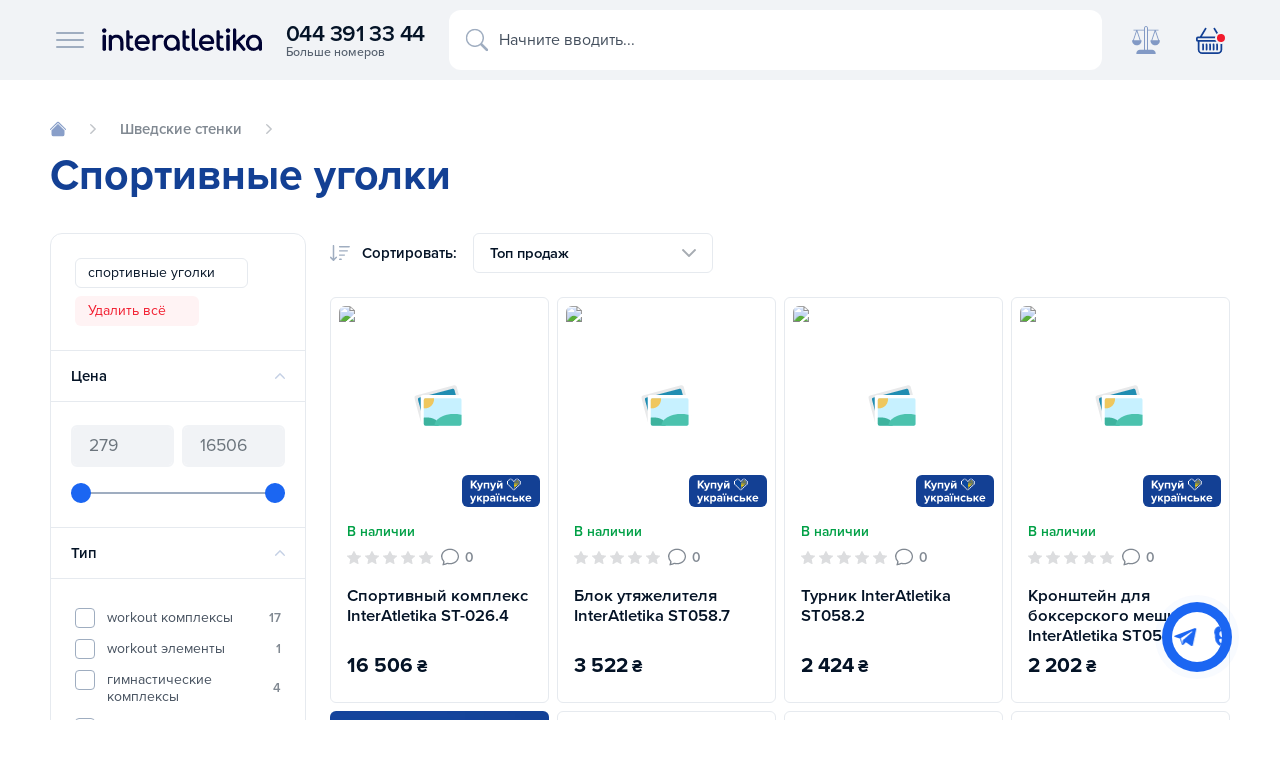

--- FILE ---
content_type: text/html; charset=UTF-8
request_url: https://interatletika.com.ua/ru/shvedskie-stenki/sportivnye_ugolki/
body_size: 66386
content:
<!DOCTYPE html>
<html lang="ru" xmlns="http://www.w3.org/1999/xhtml">

<head>
	<meta charset="utf-8">
	<meta name="viewport" content="width=device-width, initial-scale=1">
	<title>Спортивный уголок Inter Atletika. Купить Детский уголок Inter Atletika | Цены</title>
			<link rel="preload" href="/activo/css/shop.css?129" as="style">
		<link rel="stylesheet" href="/activo/css/shop.css?129" media="screen">
        <link rel="preload" href="/activo/css/custom.css?129" as="style">
        <link rel="stylesheet" href="/activo/css/custom.css?129" media="screen">
		<link rel="preload" href="/activo/js/jquery.js" as="script">
		<link rel="preload" href="/activo/js/vendor.js" as="script">
		<link rel="preload" href="/activo/js/app.js?4334" as="script">
		<link rel="preload" href="/activo/js/glide.js" as="script">
		<script data-skip-moving="true" src="/activo/js/jquery.js"></script>
		<link rel="icon" type="image/svg+xml" href="/favicon.svg">
<link rel="apple-touch-icon" sizes="180x180" href="/apple-touch-icon.png">
<link rel="icon" type="image/png" sizes="32x32" href="/favicon-32x32.png">
<link rel="icon" type="image/png" sizes="16x16" href="/favicon-16x16.png">
<link rel="manifest" href="/site.webmanifest">
<link rel="mask-icon" href="/safari-pinned-tab.svg" color="#134094">
<link rel="shortcut icon" href="/favicon.ico">
<meta name="msapplication-TileColor" content="#ffffff">
<meta name="msapplication-config" content="/browserconfig.xml">
<meta name="theme-color" content="#ffffff">	<!-- IOS -->
<meta name="apple-mobile-web-app-title" content="Спортивные уголки" />
<meta name="apple-mobile-web-app-capable" content="yes" />
<meta name="apple-mobile-web-app-status-bar-style" content="#134094" />
<meta name="format-detection" content="telephone=no">
<!-- Android -->
<meta name="mobile-web-app-capable" content="yes" />

<!-- Security -->
<meta http-equiv="X-Content-Type-Options" content="nosniff" />
<meta http-equiv="X-XSS-Protection" content="1; mode=block" />

<meta property="og:site_name" content="interatletika.com.ua">	<meta name="yandex-verification" content="0c4140654f122611" />
	<meta http-equiv="Content-Type" content="text/html; charset=UTF-8" />
<meta name="robots" content="index,follow" />
<meta name="description" content="Хотите купить спортивный уголок? Заходите на наш сайт shop.interatletika.com" />
<link href="/bitrix/js/main/core/css/core.css?16370541493963" type="text/css" rel="stylesheet" />



<link href="/bitrix/js/ui/fonts/opensans/ui.font.opensans.css?16370541792003" type="text/css"  rel="stylesheet" />
<link href="/bitrix/js/main/popup/dist/main.popup.bundle.css?163705414926445" type="text/css"  rel="stylesheet" />
<script type="text/javascript">if(!window.BX)window.BX={};if(!window.BX.message)window.BX.message=function(mess){if(typeof mess==='object'){for(let i in mess) {BX.message[i]=mess[i];} return true;}};</script>
<script type="text/javascript">(window.BX||top.BX).message({'JS_CORE_LOADING':'Загрузка...','JS_CORE_NO_DATA':'- Нет данных -','JS_CORE_WINDOW_CLOSE':'Закрыть','JS_CORE_WINDOW_EXPAND':'Развернуть','JS_CORE_WINDOW_NARROW':'Свернуть в окно','JS_CORE_WINDOW_SAVE':'Сохранить','JS_CORE_WINDOW_CANCEL':'Отменить','JS_CORE_WINDOW_CONTINUE':'Продолжить','JS_CORE_H':'ч','JS_CORE_M':'м','JS_CORE_S':'с','JSADM_AI_HIDE_EXTRA':'Скрыть лишние','JSADM_AI_ALL_NOTIF':'Показать все','JSADM_AUTH_REQ':'Требуется авторизация!','JS_CORE_WINDOW_AUTH':'Войти','JS_CORE_IMAGE_FULL':'Полный размер'});</script>

<script type="text/javascript" src="/bitrix/js/main/core/core.js?1637054149549323"></script>

<script>BX.setJSList(['/bitrix/js/main/core/core_ajax.js','/bitrix/js/main/core/core_promise.js','/bitrix/js/main/polyfill/promise/js/promise.js','/bitrix/js/main/loadext/loadext.js','/bitrix/js/main/loadext/extension.js','/bitrix/js/main/polyfill/promise/js/promise.js','/bitrix/js/main/polyfill/find/js/find.js','/bitrix/js/main/polyfill/includes/js/includes.js','/bitrix/js/main/polyfill/matches/js/matches.js','/bitrix/js/ui/polyfill/closest/js/closest.js','/bitrix/js/main/polyfill/fill/main.polyfill.fill.js','/bitrix/js/main/polyfill/find/js/find.js','/bitrix/js/main/polyfill/matches/js/matches.js','/bitrix/js/main/polyfill/core/dist/polyfill.bundle.js','/bitrix/js/main/core/core.js','/bitrix/js/main/polyfill/intersectionobserver/js/intersectionobserver.js','/bitrix/js/main/lazyload/dist/lazyload.bundle.js','/bitrix/js/main/polyfill/core/dist/polyfill.bundle.js','/bitrix/js/main/parambag/dist/parambag.bundle.js']);
BX.setCSSList(['/bitrix/js/main/core/css/core.css','/bitrix/js/main/lazyload/dist/lazyload.bundle.css','/bitrix/js/main/parambag/dist/parambag.bundle.css']);</script>
<script type="text/javascript">(window.BX||top.BX).message({'LANGUAGE_ID':'ru','FORMAT_DATE':'DD.MM.YYYY','FORMAT_DATETIME':'DD.MM.YYYY HH:MI:SS','COOKIE_PREFIX':'BITRIX_SM','SERVER_TZ_OFFSET':'7200','SITE_ID':'s1','SITE_DIR':'/','USER_ID':'','SERVER_TIME':'1769599582','USER_TZ_OFFSET':'0','USER_TZ_AUTO':'Y','bitrix_sessid':'bd72781467a89ffc833089e9c782f9e0'});</script>


<script type="text/javascript" src="/bitrix/js/twim.recaptchafree/script.js?16370541654510"></script>
<script type="text/javascript" src="https://www.google.com/recaptcha/api.js?onload=onloadRecaptchafree&render=explicit&hl=ru"></script>
<script type="text/javascript" src="/bitrix/js/main/polyfill/customevent/main.polyfill.customevent.js?1637054149913"></script>
<script type="text/javascript" src="/bitrix/js/ui/dexie/dist/dexie.bitrix.bundle.js?1637054180196311"></script>
<script type="text/javascript" src="/bitrix/js/main/core/core_ls.js?163705414910430"></script>
<script type="text/javascript" src="/bitrix/js/main/core/core_fx.js?163705414916888"></script>
<script type="text/javascript" src="/bitrix/js/main/core/core_frame_cache.js?163705414916064"></script>
<script type="text/javascript" src="/bitrix/js/main/popup/dist/main.popup.bundle.js?1637054149104794"></script>
<link rel="alternate" href="https://interatletika.com.ua/shvedskie-stenki/sportivnye_ugolki/" hreflang="uk" />
<link rel="alternate" href="https://interatletika.com.ua/ru/shvedskie-stenki/sportivnye_ugolki/" hreflang="ru" />
<!-- opengraph -->
<meta property="og:title" content="Спортивный уголок Inter Atletika. Купить Детский уголок Inter Atletika | Цены">
<meta property="og:description" content="Хотите купить спортивный уголок? Заходите на наш сайт shop.interatletika.com">
<meta property="og:url" content="https://interatletika.com.ua/ru/shvedskie-stenki/sportivnye_ugolki/">
<meta property="og:type" content="website">
<meta property="og:site_name" content="interatletika.com.ua">
<meta property="og:image" content="https://interatletika.com.ua/upload/iblock/68e/sportivnye_ugolki_i_shvedskie_stenki.png">
                        <meta name="twitter:image" content="https://interatletika.com.ua/upload/iblock/68e/sportivnye_ugolki_i_shvedskie_stenki.png" />
<!-- /opengraph -->



<script type="text/javascript" src="/local/templates/shop/components/api/search.title/.default/script.js?16370544903229"></script>
<script type="text/javascript" src="/local/components/svb/catalog.smart.filter/templates/.default/script.js?175187816721263"></script>

		<!-- Google Tag Manager -->
	<script data-skip-moving="true">
		(function(w, d, s, l, i) {
			w[l] = w[l] || [];
			w[l].push({
				'gtm.start': new Date().getTime(),
				event: 'gtm.js'
			});
			var f = d.getElementsByTagName(s)[0],
				j = d.createElement(s),
				dl = l != 'dataLayer' ? '&l=' + l : '';
			j.async = true;
			j.src =
				'https://www.googletagmanager.com/gtm.js?id=' + i + dl;
			f.parentNode.insertBefore(j, f);
		})(window, document, 'script', 'dataLayer', 'GTM-MTW3XPM');
	</script>
	<!-- End Google Tag Manager -->

</head>

<body>
	<div id="panel" style="position:fixed;width:100%;bottom:0;z-index:999999999;">
			</div>

	<!-- Google Tag Manager (noscript) -->
	<noscript>
		<iframe src="https://www.googletagmanager.com/ns.html?id=GTM-MTW3XPM" height="0" width="0" style="display:none;visibility:hidden"></iframe>
	</noscript>
    <!-- Meta Pixel Code -->
    <script>
        !function(f,b,e,v,n,t,s)
        {if(f.fbq)return;n=f.fbq=function(){n.callMethod?
            n.callMethod.apply(n,arguments):n.queue.push(arguments)};
            if(!f._fbq)f._fbq=n;n.push=n;n.loaded=!0;n.version='2.0';
            n.queue=[];t=b.createElement(e);t.async=!0;
            t.src=v;s=b.getElementsByTagName(e)[0];
            s.parentNode.insertBefore(t,s)}(window, document,'script',
            'https://connect.facebook.net/en_US/fbevents.js');
        fbq('init', '427813901302709');
        fbq('track', 'PageView');
    </script>
    <noscript><img height="1" width="1" style="display:none"
                   src="https://www.facebook.com/tr?id=427813901302709&ev=PageView&noscript=1"
        /></noscript>
    <!-- End Meta Pixel Code -->
	<!-- End Google Tag Manager (noscript) -->
	
			<header class="ia--header">
    <div class="container">
        <div class="ia--header-wrap">
            <div class="ia--header-group brand-group">
                <div class="ia--header-menu" data-bs-toggle="offcanvas" data-bs-target="#offcanvasNav" aria-controls="offcanvasNav">
                    <span></span><span></span><span></span>
                </div>
                <div class="ia--header-brand">
                    <a href="/ru/"><!--						<svg xmlns="http://www.w3.org/2000/svg" width="202" height="50" viewBox="0 0 202 50">-->
                            <!--							<path d="M194,8.76V4.81h-1.49V4h4v.81H195v4Zm3.16,0V4h1.52l.92,3.25.9-3.25H202V8.76h-.95V5l-1,3.75h-1l-1-3.75V8.76Z" fill="#134094" />-->
                            <!--							<path d="M73,8.28h6.63l5.06,7.91c.09-2.3.11-5.09.11-7.92H92q-.37,3.57-.48,7.86t-.12,9.27H83.57L79.32,18c-.06,2.32-.11,4.77-.11,7.37H72q.47-3.8.7-7.8C72.88,15,73,11.84,73,8.28Zm39.6,5.46.64-5.45H95.3l-.66,5.45a52.67,52.67,0,0,1,5.52-.62,123,123,0,0,1-.89,12.29h8c0-4.06,0-8.17.29-12.23C109.26,13.3,110.91,13.49,112.55,13.74Zm21,4.38a15.2,15.2,0,0,0,.27-2.69c0-2.74-.9-4.77-2.68-6.09a10.61,10.61,0,0,0-6.37-1.7q-5.79,0-8.34,3.83a10.68,10.68,0,0,0-1.68,6.09q0,5.45,4.26,7.43a14.94,14.94,0,0,0,6.23,1.07c.89,0,1.88-.06,3-.16s2.12-.26,3.15-.45l1-6c-1.39.41-2.39.68-3,.82a15.19,15.19,0,0,1-3,.35,5.75,5.75,0,0,1-2.44-.42,2.08,2.08,0,0,1-1.21-2.06ZM123.31,13.2a1.69,1.69,0,0,1,1.48-.81,1.43,1.43,0,0,1,1.22.51,2.26,2.26,0,0,1,.39,1.4v.64h-3.62A4.36,4.36,0,0,1,123.31,13.2ZM146,11.74c1,0,2.53,0,2.41,1.4S147,15,145.6,15h-1.22c.05-1.14.09-2.35.09-3.23Zm2.38,13.67h7.92l-4.89-7.64a5,5,0,0,0,4.21-4.87A3.83,3.83,0,0,0,153,9a12,12,0,0,0-4.41-.7H137.19q0,4.62-.19,9c-.12,2.91-.35,5.63-.66,8.15H144c0-1.05,0-2.38.12-4,.05-1.13.1-2.22.16-3.26ZM67.9,17.74q.22-3.93.45-7.33T68.57,4H60.14c0,2.61-.08,5.24-.25,7.87s-.32,5.08-.47,7.34-.22,4.33-.22,6.2h8.46Q67.66,21.66,67.9,17.74Z" fill="#f21b2d" />-->
                            <!--							<path d="M189.74,37.84H193l-1.26-4.09h-.06l-1.9,4.09Zm-123.64,0h3.22l-1.27-4.09h0l-1.9,4.09Zm4.33,4.27h-6.2L62.44,46H55q1.08-1.78,2.91-5c1.23-2.14,2.37-4.2,3.45-6.18q1.95-3.6,3-5.64h8.12q1.25,3.51,2,5.62,1.11,3,2.14,5.61c.49,1.26,1.24,3.11,2.24,5.57H71.69c-.17-.66-.36-1.31-.58-2-.31-.86-.54-1.51-.68-1.93ZM95,29.2H77.44l-.15,4.57,2-.1c.6,0,1.74-.05,3.41-.05,0,1.93-.06,4-.2,6.09s-.32,4.22-.56,6.29h6.91c0-2.29,0-4.45.17-6.49s.26-4,.43-5.89c.43,0,1.64,0,3.64.13.41,0,1,0,1.74,0L95,29.2Zm15.8,12.28L110.46,46H95.72A132.55,132.55,0,0,0,96.8,29.2h7c-.05.53-.14,1.71-.28,3.56s-.24,3.57-.33,5.18-.13,2.82-.13,3.64h2.67l2.91,0,2.18-.05Zm18-12.28-.26,4.52c-.57,0-1.5,0-2.81,0l-2.1-.05H120l-.14,1.78h2.69c.5,0,1.32,0,2.48,0L127,35.3l-.29,4.5h-7.1l-.13,1.78c1.62,0,3.31,0,5.09-.1s3-.11,3.64-.11L127.84,46H112.36q.35-2.31.67-7.8t.33-9Zm19.63,0-.19,4.57c-.75,0-1.33,0-1.74,0-2-.09-3.21-.13-3.64-.13-.17,1.88-.32,3.84-.43,5.89s-.17,4.2-.17,6.49h-6.91c.24-2.07.43-4.16.56-6.29s.2-4.16.2-6.09c-1.67,0-2.81,0-3.41.05l-2,.1.15-4.57ZM157.33,46h-7.09c0-1.47.06-3.1.18-4.87s.26-3.69.4-5.75.21-4.13.21-6.18h7.07c0,1.58-.06,3.25-.19,5s-.25,3.7-.38,5.75-.2,4.05-.2,6Zm9.82,0h-7q.51-4.32.76-8.5c.16-2.79.25-5.56.25-8.3h7c0,1.58-.08,3.37-.25,5.38l-.18,2.2c.46-.67,1.06-1.53,1.8-2.57q2.3-3.26,3.34-5h7.68l-6,7.9,4.62,7.25q.82-1.41,1.92-3.33,1.83-3.21,3.44-6.18c1.31-2.4,2.29-4.28,3-5.64h8.12c.83,2.34,1.5,4.21,2,5.62q1.11,3,2.14,5.61c.49,1.26,1.24,3.11,2.24,5.57h-7.15c-.17-.66-.37-1.31-.58-2-.31-.86-.54-1.51-.68-1.93h-6.2L185.6,46H172.13c-.51-1.08-1-2.08-1.45-3-.21-.43-.74-1.41-1.58-3-.48-.85-.95-1.7-1.41-2.56l-.27,3.24C167.24,42.88,167.15,44.63,167.15,46Z" fill="#134094" />-->
                            <!--							<path d="M25,0A25,25,0,1,0,50,25,25,25,0,0,0,25,0ZM47.92,24.12H38.08A42.51,42.51,0,0,0,36,11.41a25.16,25.16,0,0,0,4.76-3.05A22.88,22.88,0,0,1,47.92,24.12Zm-22-22c2.49.42,4.85,2.65,6.73,6.37q.44.87.81,1.8a23,23,0,0,1-7.54,1.58Zm8.57,5.45a18.61,18.61,0,0,0-3.24-4.68A22.93,22.93,0,0,1,39.2,7a23.15,23.15,0,0,1-3.9,2.48C35,8.82,34.75,8.19,34.45,7.59ZM14.7,9.47A23.15,23.15,0,0,1,10.8,7a22.93,22.93,0,0,1,8-4.08,18.61,18.61,0,0,0-3.24,4.68C15.25,8.19,15,8.82,14.7,9.47Zm2.69-1c1.8-3.57,4.05-5.77,6.43-6.31v9.68a22.89,22.89,0,0,1-7.24-1.57Q17,9.38,17.39,8.51Zm6.43,5.43V24.12H14a40.73,40.73,0,0,1,1.89-11.88A25,25,0,0,0,23.82,13.94Zm0,12.24V36.36A24.81,24.81,0,0,0,16,38a40.63,40.63,0,0,1-2-11.84Zm0,12.24V47.8c-2.38-.54-4.63-2.74-6.43-6.31-.25-.5-.48-1-.71-1.54A22.85,22.85,0,0,1,23.82,38.42Zm-8.27,4a18.61,18.61,0,0,0,3.24,4.68A23,23,0,0,1,11,43.16a22.4,22.4,0,0,1,3.8-2.38C15,41.34,15.29,41.89,15.55,42.41ZM35.2,40.78A22.4,22.4,0,0,1,39,43.16a23,23,0,0,1-7.79,3.93,18.61,18.61,0,0,0,3.24-4.68C34.71,41.89,35,41.34,35.2,40.78Zm-2.59.71c-1.88,3.72-4.24,5.95-6.73,6.37V38.41A22.66,22.66,0,0,1,33.32,40C33.09,40.48,32.86,41,32.61,41.49Zm-6.73-5.14V26.18H36a40.63,40.63,0,0,1-2,11.84A25,25,0,0,0,25.88,36.35Zm0-12.23V14a24.84,24.84,0,0,0,8.25-1.71A40.73,40.73,0,0,1,36,24.12ZM9.22,8.36A25.16,25.16,0,0,0,14,11.41a42.51,42.51,0,0,0-2.06,12.71H2.08A22.88,22.88,0,0,1,9.22,8.36ZM2.09,26.18h9.84a42.16,42.16,0,0,0,2.13,12.67A24.81,24.81,0,0,0,9.39,41.8,22.88,22.88,0,0,1,2.09,26.18ZM40.61,41.8a24.81,24.81,0,0,0-4.67-2.95,42.16,42.16,0,0,0,2.13-12.67h9.84A22.88,22.88,0,0,1,40.61,41.8Z" fill="#134094" />-->
                            <!--						</svg>-->
                            <svg width="202" height="50" viewBox="0 0 180 30" fill="none" xmlns="http://www.w3.org/2000/svg">
                                    <path d="M3.96855 9.56402C4.3381 9.91296 4.52514 10.373 4.52514 10.9321V25.2487C4.52514 25.7851 4.33911 26.2387 3.97156 26.5966C3.60101 26.9571 3.11078 27.1402 2.51346 27.1402C1.91615 27.1402 1.45609 26.9582 1.07598 26.5992C0.695363 26.2417 0.502793 25.7871 0.502793 25.2482V10.9321C0.502793 10.3705 0.696871 9.90944 1.0795 9.561C1.45961 9.21508 1.94229 9.03961 2.51346 9.03961C3.08464 9.03961 3.59799 9.21609 3.96804 9.56402H3.96855ZM2.51397 2.0005C1.12575 2.0005 0 3.12626 0 4.51447C0 5.90268 1.12575 7.02844 2.51397 7.02844C3.90218 7.02844 5.02793 5.90268 5.02793 4.51447C5.02793 3.12626 3.90218 2.0005 2.51397 2.0005ZM20.3179 10.009C19.1454 9.36542 17.8019 9.03961 16.3247 9.03961C14.8475 9.03961 13.6121 9.36039 12.4718 9.99391C12.0298 10.2393 11.612 10.5309 11.2274 10.8627C11.1892 10.4027 11.0202 10.018 10.7246 9.71737C10.3847 9.37296 9.9357 9.19849 9.38916 9.19849C8.84263 9.19849 8.42129 9.37195 8.07235 9.71436C7.72039 10.0593 7.5424 10.5153 7.5424 11.0709V25.2678C7.5424 25.8007 7.71989 26.2512 8.06933 26.6052C8.41877 26.9602 8.86274 27.1402 9.38916 27.1402C9.91559 27.1402 10.3877 26.9592 10.7271 26.6022C11.0645 26.2487 11.2359 25.7997 11.2359 25.2678V16.2914C11.2359 15.5613 11.432 14.9077 11.8187 14.3486C12.2108 13.7815 12.7503 13.3214 13.4221 12.9805C14.0958 12.6391 14.8616 12.4656 15.6972 12.4656C16.6163 12.4656 17.4404 12.6441 18.1458 12.9971C18.8407 13.345 19.4028 13.885 19.8156 14.602C20.2304 15.3235 20.4411 16.2778 20.4411 17.4378V25.2683C20.4411 25.8012 20.6185 26.2517 20.968 26.6057C21.3169 26.9607 21.7614 27.1407 22.2878 27.1407C22.8142 27.1407 23.2577 26.9607 23.6082 26.6057C23.9571 26.2512 24.1346 25.8017 24.1346 25.2683V17.4378C24.1346 15.6418 23.7917 14.1022 23.1154 12.8613C22.4366 11.6154 21.4954 10.6561 20.3184 10.0095L20.3179 10.009ZM34.0808 23.51H32.9993C32.394 23.51 31.8957 23.2621 31.4754 22.7528C31.048 22.2354 30.8318 21.5798 30.8318 20.804V13.2937H33.2859C33.7942 13.2937 34.2151 13.1454 34.5374 12.8518C34.8647 12.5531 35.0306 12.1755 35.0306 11.7301C35.0306 11.2423 34.8647 10.8436 34.5374 10.5455C34.2151 10.2518 33.7937 10.103 33.2864 10.103H30.8323V5.82726C30.8323 5.30184 30.6578 4.86341 30.3139 4.52402C29.9695 4.18464 29.5245 4.01218 28.9921 4.01218C28.4596 4.01218 28.0136 4.18413 27.6702 4.52402C27.3263 4.8629 27.1518 5.30134 27.1518 5.82726V20.8045C27.1518 21.9901 27.4078 23.0746 27.9116 24.0264C28.4174 24.9817 29.1213 25.7474 30.0027 26.3015C30.8876 26.8586 31.8957 27.1412 33.0003 27.1412H33.573C34.1839 27.1412 34.6932 26.9737 35.0864 26.6429C35.4932 26.3035 35.6993 25.8601 35.6993 25.3256C35.6993 24.7911 35.5445 24.3713 35.2388 24.0319C34.925 23.6855 34.5354 23.5105 34.0818 23.5105L34.0808 23.51ZM50.0033 10.1709C48.774 9.42022 47.2882 9.03961 45.5868 9.03961C43.8853 9.03961 42.3166 9.42978 40.9837 10.1996C39.6503 10.9698 38.5914 12.0478 37.8372 13.4028C37.085 14.7554 36.7034 16.3382 36.7034 18.106C36.7034 19.8738 37.1077 21.4289 37.9041 22.782C38.701 24.1375 39.8197 25.2145 41.229 25.9832C42.6349 26.7505 44.2624 27.1402 46.0664 27.1402C47.07 27.1402 48.1349 26.9541 49.232 26.5881C50.3306 26.2216 51.2648 25.7379 52.0059 25.1541C52.4358 24.8288 52.6404 24.4281 52.6153 23.961C52.5902 23.513 52.3674 23.1027 51.9516 22.7397C51.6198 22.4602 51.2427 22.3284 50.8068 22.347C50.3839 22.3601 49.9862 22.4989 49.6247 22.7618C49.2204 23.063 48.6779 23.3335 48.0127 23.5668C47.3501 23.7991 46.6954 23.9173 46.0669 23.9173C44.9009 23.9173 43.8561 23.6613 42.9617 23.1565C42.0672 22.6522 41.3558 21.9574 40.8484 21.0906C40.5649 20.6079 40.3582 20.0613 40.2325 19.4645H52.0773C52.5686 19.4645 52.9823 19.3077 53.3077 18.9979C53.634 18.6857 53.7994 18.29 53.7994 17.8209C53.7994 16.1199 53.4736 14.595 52.831 13.2882C52.1834 11.9704 51.2326 10.9226 50.0038 10.1719L50.0033 10.1709ZM40.2702 16.4307C40.3793 15.942 40.5332 15.4909 40.7288 15.0887C41.1531 14.2164 41.7831 13.52 42.6017 13.0187C43.4207 12.5174 44.4248 12.263 45.5868 12.263C46.5969 12.263 47.4647 12.4948 48.1666 12.9513C48.871 13.4114 49.4221 14.0449 49.8047 14.8343C50.037 15.315 50.2059 15.8509 50.307 16.4307H40.2702ZM68.5182 9.70179C67.858 9.26235 66.8579 9.03961 65.5482 9.03961C64.2384 9.03961 63.0322 9.35033 61.9441 9.96223C61.4122 10.2619 60.9204 10.6289 60.4785 11.0558C60.476 10.468 60.3186 10.0125 60.0104 9.70179C59.6992 9.38905 59.2401 9.23067 58.6473 9.23067C58.0545 9.23067 57.6216 9.39458 57.2998 9.71788C56.979 10.0412 56.8161 10.4967 56.8161 11.0709V25.2999C56.8161 25.8988 56.9801 26.3603 57.3034 26.6726C57.6241 26.9828 58.0761 27.1402 58.6478 27.1402C59.2195 27.1402 59.7027 26.9753 60.0149 26.6494C60.3231 26.3272 60.479 25.8726 60.479 25.2999V16.0048C60.479 15.1003 60.7696 14.3446 61.3423 13.7593C61.926 13.162 62.7416 12.7462 63.7653 12.5235C64.8015 12.2987 65.9906 12.3203 67.2969 12.5863C67.6041 12.6572 67.8937 12.6683 68.1577 12.621C68.4327 12.5707 68.6806 12.449 68.8948 12.2595C69.1145 12.0649 69.2623 11.7909 69.3347 11.451C69.5107 10.7662 69.2361 10.1779 68.5192 9.70128L68.5182 9.70179ZM83.0514 10.2322C81.6974 9.44084 80.1498 9.03961 78.4518 9.03961C76.7539 9.03961 75.2008 9.44084 73.8372 10.2317C72.4736 11.0226 71.3796 12.1147 70.5841 13.4778C69.7887 14.8413 69.385 16.3985 69.385 18.106C69.385 19.8135 69.755 21.3601 70.4841 22.7111C71.2146 24.0651 72.2273 25.1526 73.4943 25.944C74.7628 26.7374 76.2159 27.1402 77.8123 27.1402C79.4087 27.1402 80.8612 26.7374 82.1303 25.944C82.7025 25.5865 83.2379 25.1466 83.7266 24.6332V25.1793C83.7266 25.7107 83.9072 26.1592 84.2626 26.5117C84.6191 26.8656 85.0711 27.0451 85.6061 27.0451C86.1411 27.0451 86.5931 26.8656 86.9496 26.5117C87.3055 26.1582 87.4855 25.7097 87.4855 25.1793V18.1055C87.4855 16.399 87.0823 14.8418 86.2859 13.4773C85.491 12.1147 84.4024 11.0226 83.0504 10.2317L83.0514 10.2322ZM83.1494 21.0172C82.6839 21.8724 82.0368 22.5562 81.2268 23.0494C80.4193 23.5407 79.4856 23.7896 78.4518 23.7896C77.4181 23.7896 76.5096 23.5402 75.6905 23.0484C74.8684 22.5542 74.2103 21.8704 73.7356 21.0151C73.2585 20.1594 73.0161 19.1804 73.0161 18.1055C73.0161 17.0305 73.2585 16.0209 73.7361 15.1641C74.2113 14.3089 74.8694 13.6251 75.6905 13.1308C76.5101 12.6391 77.4387 12.3897 78.4518 12.3897C79.465 12.3897 80.4183 12.6386 81.2268 13.1298C82.0378 13.6241 82.6849 14.3074 83.1494 15.1621C83.617 16.0209 83.8544 17.0109 83.8544 18.1055C83.8544 19.2001 83.617 20.1589 83.1494 21.0166V21.0172ZM97.4328 23.51H96.3513C95.7459 23.51 95.2472 23.2621 94.8268 22.7528C94.3994 22.2349 94.1832 21.5793 94.1832 20.804V13.2937H96.6374C97.1452 13.2937 97.566 13.1454 97.8888 12.8518C98.2156 12.5536 98.3816 12.176 98.3816 11.7301C98.3816 11.2418 98.2156 10.8431 97.8883 10.5455C97.5665 10.2518 97.1452 10.103 96.6374 10.103H94.1832V5.82726C94.1832 5.30235 94.0088 4.86341 93.6649 4.52402C93.3204 4.18464 92.8755 4.01218 92.3425 4.01218C91.8096 4.01218 91.3641 4.18413 91.0207 4.52402C90.6768 4.86341 90.5023 5.30184 90.5023 5.82726V20.8045C90.5023 21.9901 90.7577 23.0746 91.2625 24.0264C91.7683 24.9817 92.4717 25.7474 93.3536 26.3015C94.238 26.8586 95.2467 27.1412 96.3513 27.1412H96.924C97.5349 27.1412 98.0437 26.9737 98.4374 26.6429C98.8441 26.303 99.0508 25.8601 99.0508 25.3256C99.0508 24.7911 98.8954 24.3713 98.5897 24.0319C98.2755 23.6855 97.8863 23.5105 97.4333 23.5105L97.4328 23.51ZM108.14 23.9846C107.824 23.6332 107.411 23.4552 106.912 23.4552H106.113C105.731 23.4552 105.434 23.2516 105.178 22.8146C104.903 22.3465 104.764 21.7346 104.764 20.9955V3.84274C104.764 3.30927 104.589 2.8643 104.243 2.51888C103.896 2.17447 103.449 2 102.913 2C102.377 2 101.929 2.17447 101.582 2.51939C101.237 2.8638 101.061 3.30927 101.061 3.84274V20.995C101.061 22.1736 101.274 23.2325 101.692 24.142C102.113 25.0596 102.712 25.7952 103.471 26.3292C104.236 26.8671 105.125 27.1402 106.113 27.1402H106.176C106.868 27.1402 107.446 26.9732 107.894 26.6454C108.365 26.3 108.603 25.8465 108.603 25.2979C108.603 24.7494 108.447 24.3296 108.14 23.9851L108.14 23.9846ZM124.481 19.4635C124.612 19.4635 124.744 19.4535 124.864 19.4283C125.187 19.3685 125.475 19.2232 125.711 18.9979C126.039 18.6877 126.201 18.2875 126.201 17.8219C126.201 17.3965 126.181 16.9812 126.14 16.581C126.145 16.576 126.14 16.5659 126.135 16.5609C126.014 15.3597 125.711 14.2641 125.232 13.2882C124.587 11.9719 123.633 10.9211 122.408 10.1704C121.177 9.41972 119.694 9.03961 117.989 9.03961C116.284 9.03961 114.72 9.42978 113.383 10.2006C112.052 10.9713 110.993 12.0473 110.241 13.4034C109.565 14.6146 109.192 16.0108 109.121 17.562C109.111 17.7223 109.106 17.8873 109.106 18.0522V18.1321C109.106 18.3423 109.111 18.5474 109.126 18.7526C109.141 18.9728 109.161 19.183 109.187 19.3982V19.4183C109.202 19.5636 109.222 19.7034 109.247 19.8436C109.428 20.9096 109.781 21.8955 110.306 22.7809C111.103 24.137 112.223 25.213 113.63 25.9837C114.997 26.7294 116.571 27.1196 118.316 27.1346C118.367 27.1397 118.417 27.1397 118.468 27.1397C119.471 27.1397 120.536 26.9546 121.635 26.5891C122.735 26.2185 123.668 25.7384 124.41 25.1526C124.611 24.9973 124.763 24.8273 124.864 24.6423L124.869 24.6373C124.985 24.4321 125.035 24.2069 125.02 23.9615C124.995 23.511 124.773 23.1007 124.354 22.7402C124.027 22.4602 123.648 22.3299 123.209 22.345C123.053 22.3501 122.902 22.3702 122.755 22.4149C122.498 22.4747 122.256 22.5899 122.029 22.7603C121.62 23.0605 121.081 23.331 120.415 23.5658C119.754 23.7961 119.099 23.9163 118.468 23.9163C117.302 23.9163 116.258 23.6608 115.365 23.1555C114.599 22.7251 113.963 22.1494 113.479 21.449C113.403 21.3339 113.323 21.2137 113.252 21.0885C112.97 20.6084 112.763 20.0628 112.632 19.462H124.481L124.481 19.4635ZM113.132 15.0897C113.555 14.2189 114.186 13.5185 115.003 13.0177C115.023 13.0077 115.043 12.9926 115.063 12.9825C115.87 12.5074 116.854 12.262 117.989 12.262C118.998 12.262 119.87 12.4973 120.567 12.9528C121.273 13.4134 121.828 14.0439 122.206 14.8343C122.443 15.315 122.61 15.8499 122.711 16.4307H112.672C112.779 15.9455 112.935 15.495 113.132 15.0897ZM135.645 23.51H134.564C133.959 23.51 133.46 23.2621 133.039 22.7528C132.612 22.2349 132.396 21.5793 132.396 20.804V13.2937H134.85C135.357 13.2937 135.779 13.1454 136.102 12.8518C136.428 12.5531 136.594 12.1755 136.594 11.7301C136.594 11.2423 136.428 10.8436 136.101 10.5455C135.779 10.2518 135.357 10.103 134.85 10.103H132.396V5.82726C132.396 5.30184 132.221 4.86341 131.877 4.52402C131.533 4.18464 131.088 4.01218 130.555 4.01218C130.023 4.01218 129.577 4.18413 129.233 4.52402C128.89 4.8629 128.715 5.30134 128.715 5.82726V20.8045C128.715 21.9911 128.971 23.0756 129.475 24.0264C129.981 24.9812 130.684 25.7469 131.566 26.3015C132.45 26.8586 133.459 27.1412 134.564 27.1412H135.136C135.747 27.1412 136.256 26.9737 136.65 26.6429C137.056 26.303 137.263 25.8601 137.263 25.3256C137.263 24.7911 137.108 24.3708 136.803 24.0319C136.488 23.6855 136.099 23.5105 135.646 23.5105L135.645 23.51ZM143.242 9.56402C143.612 9.91296 143.799 10.373 143.799 10.9321V25.2487C143.799 25.7851 143.613 26.2387 143.245 26.5966C142.875 26.9571 142.385 27.1402 141.787 27.1402C141.19 27.1402 140.73 26.9582 140.35 26.5992C139.969 26.2417 139.777 25.7871 139.777 25.2482V10.9321C139.777 10.3705 139.971 9.90944 140.353 9.561C140.733 9.21508 141.216 9.03961 141.787 9.03961C142.358 9.03961 142.872 9.21609 143.242 9.56402H143.242ZM141.788 2.0005C140.4 2.0005 139.274 3.12626 139.274 4.51447C139.274 5.90268 140.4 7.02844 141.788 7.02844C143.176 7.02844 144.302 5.90268 144.302 4.51447C144.302 3.12626 143.176 2.0005 141.788 2.0005ZM154.931 16.8203L160.625 11.7542C160.992 11.4133 161.191 11.0136 161.216 10.5661C161.24 10.1141 161.078 9.69978 160.739 9.33877C160.417 8.96871 160.02 8.7681 159.556 8.74296C159.088 8.71631 158.67 8.87922 158.304 9.22011L150.953 15.7599V3.81106C150.953 3.2776 150.783 2.83765 150.448 2.5043C150.112 2.17045 149.671 2.00101 149.135 2.00101C148.6 2.00101 148.157 2.17045 147.822 2.5043C147.487 2.83816 147.317 3.2776 147.317 3.81106V25.3301C147.317 25.8636 147.487 26.3035 147.822 26.6369C148.157 26.9707 148.599 27.1407 149.135 27.1407C149.671 27.1407 150.112 26.9717 150.448 26.6369C150.783 26.3035 150.953 25.8636 150.953 25.3301V20.36L152.264 19.1935L158.18 26.4845C158.501 26.8787 158.909 27.0974 159.393 27.1341C159.443 27.1387 159.492 27.1402 159.541 27.1402C159.963 27.1402 160.356 26.9964 160.709 26.7118C161.124 26.3709 161.353 25.9651 161.39 25.5041C161.427 25.0475 161.285 24.6182 160.968 24.2285L154.93 16.8203H154.931ZM178.801 13.4783C178.006 12.1152 176.917 11.0231 175.565 10.2322C174.211 9.44084 172.664 9.03961 170.966 9.03961C169.268 9.03961 167.715 9.44084 166.351 10.2317C164.988 11.0226 163.894 12.1147 163.098 13.4778C162.303 14.8413 161.899 16.3985 161.899 18.106C161.899 19.8135 162.269 21.3601 162.998 22.7111C163.729 24.0656 164.742 25.1531 166.008 25.944C167.277 26.7374 168.73 27.1402 170.326 27.1402C171.923 27.1402 173.375 26.7374 174.644 25.944C175.216 25.5865 175.752 25.1466 176.241 24.6332V25.1793C176.241 25.7107 176.421 26.1592 176.777 26.5117C177.133 26.8656 177.585 27.0451 178.12 27.0451C178.655 27.0451 179.107 26.8656 179.464 26.5117C179.82 26.1582 179.999 25.7097 179.999 25.1793V18.1055C179.999 16.3995 179.596 14.8423 178.8 13.4778L178.801 13.4783ZM175.663 21.0172C175.198 21.8729 174.551 22.5567 173.74 23.0494C172.933 23.5407 172 23.7896 170.966 23.7896C169.932 23.7896 169.024 23.5402 168.205 23.0484C167.383 22.5542 166.725 21.8704 166.25 21.0151C165.772 20.1584 165.53 19.1794 165.53 18.1055C165.53 17.0315 165.772 16.0219 166.251 15.1641C166.726 14.3089 167.384 13.6251 168.205 13.1308C169.025 12.6391 169.953 12.3897 170.966 12.3897C171.978 12.3897 172.932 12.6386 173.74 13.1298C174.552 13.6241 175.199 14.3074 175.663 15.1621C176.131 16.0209 176.368 17.0109 176.368 18.1055C176.368 19.2001 176.131 20.1589 175.663 21.0166V21.0172Z" fill="#010333"/>
                                </svg>
						<span>Interatletika logo</span>
                        </a>                </div>
            </div>
            <div class="ia--header-phones">
                <div data-bs-toggle="modal" onclick="Recaptchafree.render();" data-bs-target="#iaModalPhones">
					<span class="icon">
						<svg xmlns="http://www.w3.org/2000/svg" fill="currentColor" viewBox="0 0 16 16">
							<path d="M3.654 1.328a.678.678 0 0 0-1.015-.063L1.605 2.3c-.483.484-.661 1.169-.45 1.77a17.568 17.568 0 0 0 4.168 6.608 17.569 17.569 0 0 0 6.608 4.168c.601.211 1.286.033 1.77-.45l1.034-1.034a.678.678 0 0 0-.063-1.015l-2.307-1.794a.678.678 0 0 0-.58-.122l-2.19.547a1.745 1.745 0 0 1-1.657-.459L5.482 8.062a1.745 1.745 0 0 1-.46-1.657l.548-2.19a.678.678 0 0 0-.122-.58L3.654 1.328zM1.884.511a1.745 1.745 0 0 1 2.612.163L6.29 2.98c.329.423.445.974.315 1.494l-.547 2.19a.678.678 0 0 0 .178.643l2.457 2.457a.678.678 0 0 0 .644.178l2.189-.547a1.745 1.745 0 0 1 1.494.315l2.306 1.794c.829.645.905 1.87.163 2.611l-1.034 1.034c-.74.74-1.846 1.065-2.877.702a18.634 18.634 0 0 1-7.01-4.42 18.634 18.634 0 0 1-4.42-7.009c-.362-1.03-.037-2.137.703-2.877L1.885.511z" />
						</svg>
					</span>
                    <!--					<span class="number" data-nubmer-caption="--><!--">067 777 58 66</span>-->
                    <span class="number" data-nubmer-caption="Больше номеров">044 391 33 44</span>
                </div>
            </div>
            <div class="ia--header-search">
                <div data-bs-toggle="offcanvas" data-bs-target="#offcanvasSearch" aria-controls="offcanvasSearch">
					<span class="label">
						<svg xmlns="http://www.w3.org/2000/svg" fill="currentColor" viewBox="0 0 16 16">
							<path d="M11.742 10.344a6.5 6.5 0 1 0-1.397 1.398h-.001c.03.04.062.078.098.115l3.85 3.85a1 1 0 0 0 1.415-1.414l-3.85-3.85a1.007 1.007 0 0 0-.115-.1zM12 6.5a5.5 5.5 0 1 1-11 0 5.5 5.5 0 0 1 11 0z" />
						</svg>
					</span>
                    <span class="input">Начните вводить...</span>
                </div>
            </div>
            <div class="ia--header-group icons-group">

                <div class="ia--header-compare" data-hash="L3J1L2NvbXBhcmUv">

                    <svg fill="currentColor" enable-background="new 0 0 512 512" height="512" viewBox="0 0 512 512" width="512" xmlns="http://www.w3.org/2000/svg"><g id="_x33_0_Brass_Scale"><g><path d="m345.695 259.263c-4.377 0-7.959 3.582-7.959 7.959 0 47.673 38.839 86.512 86.512 86.512s86.433-38.839 86.433-86.512c0-4.377-3.502-7.959-7.959-7.959h-9.073l-58.338-175.969h43.376c4.377 0 7.959-3.582 7.959-7.959s-3.582-7.959-7.959-7.959h-187.43v-31.119c0-19.419-15.838-35.257-35.257-35.257s-35.258 15.838-35.258 35.257v31.119h-187.43c-4.377 0-7.959 3.582-7.959 7.959s3.582 7.959 7.959 7.959h43.535l-58.417 175.969h-9.153c-4.378 0-7.959 3.582-7.959 7.959 0 47.673 38.838 86.512 86.512 86.512 47.673 0 86.432-38.839 86.432-86.512 0-4.377-3.502-7.959-7.959-7.959h-9.073l-58.337-175.969h121.849v349.789h-72.107c-38.52 0-69.878 31.358-69.878 69.958 0 4.377 3.502 7.959 7.959 7.959h338.647c4.377 0 7.959-3.582 7.959-7.959 0-38.6-31.358-69.958-69.878-69.958h-72.186v-349.789h122.008l-58.417 175.969zm-205.257 0h-105.216l52.608-158.619zm134.902 173.821h-38.68v-396.827c0-10.665 8.675-19.34 19.34-19.34s19.34 8.675 19.34 19.34zm148.909-332.44 52.608 158.619h-105.216z"/></g></g></svg>

                </div>

                <div class="ia--header-basket">
                    <div data-bs-toggle="modal" data-bs-target="#basketModal">
                        <svg xmlns="http://www.w3.org/2000/svg" fill="currentColor" viewBox="0 0 16 16">
                            <path d="M5.757 1.071a.5.5 0 0 1 .172.686L3.383 6h9.234L10.07 1.757a.5.5 0 1 1 .858-.514L13.783 6H15a1 1 0 0 1 1 1v1a1 1 0 0 1-1 1v4.5a2.5 2.5 0 0 1-2.5 2.5h-9A2.5 2.5 0 0 1 1 13.5V9a1 1 0 0 1-1-1V7a1 1 0 0 1 1-1h1.217L5.07 1.243a.5.5 0 0 1 .686-.172zM2 9v4.5A1.5 1.5 0 0 0 3.5 15h9a1.5 1.5 0 0 0 1.5-1.5V9H2zM1 7v1h14V7H1zm3 3a.5.5 0 0 1 .5.5v3a.5.5 0 0 1-1 0v-3A.5.5 0 0 1 4 10zm2 0a.5.5 0 0 1 .5.5v3a.5.5 0 0 1-1 0v-3A.5.5 0 0 1 6 10zm2 0a.5.5 0 0 1 .5.5v3a.5.5 0 0 1-1 0v-3A.5.5 0 0 1 8 10zm2 0a.5.5 0 0 1 .5.5v3a.5.5 0 0 1-1 0v-3a.5.5 0 0 1 .5-.5zm2 0a.5.5 0 0 1 .5.5v3a.5.5 0 0 1-1 0v-3a.5.5 0 0 1 .5-.5z" />
                        </svg>
                    </div>
                </div>
                <!--				<div class="ia--header-cabinet">-->
                <!--					<a href="/cabinet/" rel="nofollow">-->
                <!--						<svg xmlns="http://www.w3.org/2000/svg" fill="currentColor" viewBox="0 0 16 16">-->
                <!--							<path d="M8,8A3.5,3.5,0,1,0,4.5,4.5,3.5,3.5,0,0,0,8,8Zm2.33-3.5A2.33,2.33,0,1,1,8,2.17,2.33,2.33,0,0,1,10.33,4.5ZM15,13.83A1.15,1.15,0,0,1,13.83,15H2.17A1.15,1.15,0,0,1,1,13.83c0-1.16,1.17-4.66,7-4.66S15,12.67,15,13.83Zm-1.17,0a3.1,3.1,0,0,0-1-1.94c-.76-.76-2.19-1.56-4.86-1.56s-4.1.8-4.86,1.56a3.1,3.1,0,0,0-1,1.94Z" />-->
                <!--						</svg>-->
                <!--						<span>--><!--</span>-->
                <!--					</a>-->
                <!--				</div>-->
            </div>
        </div>
    </div>
</header>

<div class="offcanvas offcanvas-top offcanvas--search" tabindex="-1" id="offcanvasSearch">
    <div class="container">
        <div class="offcanvas-body">
            <div id="bx_2378634312_1">
	<div class="ia--search-input">
		<form id="search_form" action="/ru/search/" method="get">
			<label for="ia--searchInput">
				<svg xmlns="http://www.w3.org/2000/svg" fill="currentColor" viewBox="0 0 16 16">
					<path d="M11.742 10.344a6.5 6.5 0 1 0-1.397 1.398h-.001c.03.04.062.078.098.115l3.85 3.85a1 1 0 0 0 1.415-1.414l-3.85-3.85a1.007 1.007 0 0 0-.115-.1zM12 6.5a5.5 5.5 0 1 1-11 0 5.5 5.5 0 0 1 11 0z" />
				</svg>
			</label>
			<input type="text" id="ia--searchInput" placeholder="Начинайте вводить..." maxlength="300"  value=""  name="q" autocomplete="off" class="api-search-input sb-search-input">
		</form>
        <a href="#" class="gm_search_form_reset" id="gm_search_form_reset">
            <svg xmlns="http://www.w3.org/2000/svg" viewBox="0 0 16 16" fill="currentColor" width="16" height="16">
                <path d="M5.5 5.5A.5.5 0 0 1 6 6v6a.5.5 0 0 1-1 0V6a.5.5 0 0 1 .5-.5zm2.5 0a.5.5 0 0 1 .5.5v6a.5.5 0 0 1-1 0V6a.5.5 0 0 1 .5-.5zm3 .5a.5.5 0 0 0-1 0v6a.5.5 0 0 0 1 0V6z" />
                <path fill-rule="evenodd" d="M14.5 3a1 1 0 0 1-1 1H13v9a2 2 0 0 1-2 2H5a2 2 0 0 1-2-2V4h-.5a1 1 0 0 1-1-1V2a1 1 0 0 1 1-1H6a1 1 0 0 1 1-1h2a1 1 0 0 1 1 1h3.5a1 1 0 0 1 1 1v1zM4.118 4 4 4.059V13a1 1 0 0 0 1 1h6a1 1 0 0 0 1-1V4.059L11.882 4H4.118zM2.5 3V2h11v1h-11z" />
            </svg>
        </a>
		<button type="button" class="ia--search-close" data-bs-dismiss="offcanvas" aria-label="Close">
			<svg xmlns="http://www.w3.org/2000/svg" width="16" height="16" fill="currentColor" class="bi bi-x" viewBox="0 0 16 16">
				<path d="M4.646 4.646a.5.5 0 0 1 .708 0L8 7.293l2.646-2.647a.5.5 0 0 1 .708.708L8.707 8l2.647 2.646a.5.5 0 0 1-.708.708L8 8.707l-2.646 2.647a.5.5 0 0 1-.708-.708L7.293 8 4.646 5.354a.5.5 0 0 1 0-.708z" />
			</svg>
		</button>
	</div>
	<div class="ia--search-result" style="display:block">
		<div class="search_root"></div>
	</div>
</div>
        </div>
    </div>
</div>
		<main class="ia--main">
							<section class="ia--pagetitle">
					<div class="container">
						<ol class="ia--breadcrumb" aria-label="breadcrumb"><li>
				<a class="ia--breadcrumb-item" href="/ru/"><span><svg xmlns="http://www.w3.org/2000/svg" width="16" height="16" viewBox="0 0 16 16" fill="currentColor"><path d="M8,2.94l6.4,6.31v4.42a1.59,1.59,0,0,1-1.6,1.58H3.2a1.59,1.59,0,0,1-1.6-1.58V9.25ZM15.84,8l-7.09-7a1.07,1.07,0,0,0-1.5,0L.16,8a.53.53,0,0,0,0,.75.54.54,0,0,0,.75,0L8,1.8l7.09,7a.54.54,0,0,0,.75,0A.53.53,0,0,0,15.84,8Z" fill-rule="evenodd"/></svg></span></a>
			    </li><li>
				<a class="ia--breadcrumb-item" href="/ru/shvedskie-stenki/"><span>Шведские стенки</span></a>
			    </li></ol><script type="application/ld+json">
    {
      "@context": "https://schema.org",
      "@type": "BreadcrumbList",
      "itemListElement": [{
                "@type": "ListItem",
                "position": 0,
                "name": "Официальный интернет магазин  shop InterAtletika",
                "item": "https://interatletika.com.ua/ru/"
              },{
                "@type": "ListItem",
                "position": 1,
                "name": "Шведские стенки",
                "item": "https://interatletika.com.ua/ru/shvedskie-stenki/"
              },{
        "@type": "ListItem",
        "position": 2,
        "name": "Спортивные уголки",
        "item": "https://interatletika.com.ua/ru/shvedskie-stenki/sportivnye_ugolki/"
      }]
    }
    </script>						<h1>
							Спортивные уголки							</h1>
					</div>
				</section>
						<section class="ia--listing">
		<div class="container">
			<div class="ia--listing-wrap" id="catalog_container">
				
				<div class="ia--listing-product">
					<style>
	.ia--pagetitle {
		margin-bottom: .25rem;
	}

	@media (min-width: 768px) {
		.ia--pagetitle {
			margin-bottom: .75rem;
		}
	}

	@media (min-width: 1200px) {
		.ia--pagetitle {
			margin-bottom: 2rem;
		}
	}
</style>
<div class="ia--sorting">
	<div class="row">
		<div>
			<div class="ia--filter-toogle">
				<button class="ia--btn" type="button" data-bs-toggle="offcanvas" data-bs-target="#offcanvasFilter" aria-controls="offcanvasFilter">
					Фильтр				</button>
			</div>
		</div>
		<div>
			<div class="ia--sort-panel">
				<span class="caption">Сортировать:</span>
				<div class="dropdown">
					<button class="ia--btn" type="button" id="ia--sortingDropdown" data-bs-toggle="dropdown" aria-expanded="false" data-bs-offset="0,-1">
						<span>Топ продаж</span>
					</button>
					<ul class="dropdown-menu" aria-labelledby="ia--sortingDropdown">
													<li>
								<span class="dropdown-item" data-hash="P3NvcnQ9cmF0aW5n">
									Рейтинг								</span>
							</li>
													<li>
								<span class="active dropdown-item" data-hash="L3J1L3NodmVkc2tpZS1zdGVua2kvc3BvcnRpdm55ZV91Z29sa2kv">
									Топ продаж								</span>
							</li>
													<li>
								<span class="dropdown-item" data-hash="P3NvcnQ9cHJpY2Umb3JkZXI9ZGVzYw==">
									От дорогих к дешевым								</span>
							</li>
													<li>
								<span class="dropdown-item" data-hash="P3NvcnQ9cHJpY2Umb3JkZXI9YXNj">
									От дешевых к дорогим								</span>
							</li>
													<li>
								<span class="dropdown-item" data-hash="P3NvcnQ9bmV3">
									Новые товары								</span>
							</li>
													<li>
								<span class="dropdown-item" data-hash="P3NvcnQ9cmVjb21lbmQ=">
									Рекомендуем								</span>
							</li>
													<li>
								<span class="dropdown-item" data-hash="P3NvcnQ9cHJvbW8=">
									Акционные								</span>
							</li>
											</ul>
				</div>
			</div>
		</div>
	</div>
</div>
					<div class="ia--listing-product-grid main_listing">            			<div><div class="ia--card in-stock">
	<div class="ia--card-inner">
                                        
		<div class="ia--card-badge">
			
            		</div>

		<div>
			<div class="ia--card-image">
				<figure class="ia--img-cover">
					<img class="ia--fake-image" loading="lazy" width="1" height="1" src="[data-uri]" alt="-">
					<picture>
                                                    <source srcset="/upload/webp/resize_cache/e94/250_250_1/sportivnyy_kompleks_interatletika_st_026_4.webp" type="image/webp">
                        							<img loading="lazy" class="ia--real-image real1" width="250" height="250" src="/upload/resize_cache/iblock/e94/250_250_0/sportivnyy_kompleks_interatletika_st_026_4.jpg" alt="Спортивный комплекс InterAtletika ST-026.4">
						</picture>
                        
										<div class="ia--no-image"></div>
                    				</figure>
                                    <div class="gm_made-in-ukraine_list">
                        <img src="/activo/img/custom/label_ukraine_min.svg" alt="Made in Ukraine">
                    </div>
                                			</div>
			<div class="ia--card-status">
				<div class="ia--status">
					<div class="item in-stock">В наличии</div>
				</div>
			</div>
			<div class="ia--card-rating">
				<div class="ia--rating">
					<div class="ia--rating--stars">
	<i></i><i></i><i></i><i></i><i></i>
	<div class="ia--rating--stars active" style="--rating-width:0%;">
		<i></i><i></i><i></i><i></i><i></i>
	</div>
</div>
<span><svg data-name="icon-comments" xmlns="http://www.w3.org/2000/svg" width="22" height="22" viewBox="0 0 22 22" fill="currentColor">
  <path d="M11,.75C4.93.75,0,5.07,0,10.37a8.93,8.93,0,0,0,2.67,6.28A13.82,13.82,0,0,1,2,19.73c-.1.28-.21.57-.33.85a.51.51,0,0,0,.06.49.47.47,0,0,0,.37.18h.07l1-.17a19.19,19.19,0,0,0,4.7-1.49A12.53,12.53,0,0,0,11,20h0c6.07,0,11-4.32,11-9.62S17.07.75,11,.75Zm0,17.63h0A11,11,0,0,1,8.19,18a1.47,1.47,0,0,0-1,.11,15.5,15.5,0,0,1-3.35,1.15,14.68,14.68,0,0,0,.49-2.53,1.51,1.51,0,0,0-.43-1.19,7.34,7.34,0,0,1-2.24-5.19c0-4.42,4.21-8,9.39-8s9.39,3.6,9.39,8S16.18,18.38,11,18.38Z" />
</svg> 0</span>				</div>
			</div>
			<div class="ia--card-name">
				<a href="/ru/sportivnyy-kompleks-interatletika-st-026-4/">
                    Спортивный комплекс InterAtletika ST-026.4                </a>
			</div>
		</div>
		<div class="ia--card-price">
			<div class="coast">
									<div class="base">16 506 <span>₴</span></div>
							</div>
			<div class="buy">
									<button type="button" class="ia--btn addToCart" data-id="18576" data-price="16506">
						<svg class="icon-basket" data-name="icon-basket" xmlns="http://www.w3.org/2000/svg" viewBox="0 0 30 28" fill="currentColor">
	<path class="icon-basket-base" d="M28.13,9.34H25.84L20.49.46a.94.94,0,0,0-1.61,1l4.78,7.92H6.34L11.12,1.4A.94.94,0,0,0,9.51.45L4.16,9.33H1.87A1.87,1.87,0,0,0,0,11.2v1.89a1.86,1.86,0,0,0,1.88,1.84v8.4A4.66,4.66,0,0,0,6.56,28c.1,0,16.86,0,17,0a4.65,4.65,0,0,0,4.63-4.67v-8.4A1.86,1.86,0,0,0,30,13.07V11.19A1.86,1.86,0,0,0,28.13,9.34Zm-1.88,14a2.8,2.8,0,0,1-2.81,2.8H6.6a2.8,2.8,0,0,1-2.81-2.8v-8.4H26.25Zm1.88-10.26H1.88V11.2H28.13Z" fill-rule="evenodd" />
	<path class="icon-basket-empty" d="M6.8,24.49c1.74.25,1.63-6,2.1-7a.8.8,0,0,0-.78-1c-1.74-.25-1.64,6-2.1,7A.8.8,0,0,0,6.8,24.49Zm3.77,0c1.74.25,1.63-6,2.1-7a.8.8,0,0,0-.78-1c-1.74-.25-1.64,6-2.1,7A.8.8,0,0,0,10.57,24.49Zm3.77,0c1.74.25,1.63-6,2.1-7a.8.8,0,0,0-.78-1c-1.74-.25-1.64,6-2.1,7A.8.8,0,0,0,14.34,24.49Zm3.77,0c1.74.25,1.63-6,2.1-7a.8.8,0,0,0-.78-1c-1.74-.25-1.64,6-2.1,7A.8.8,0,0,0,18.11,24.49Zm3.77,0c1.74.25,1.63-6,2.1-7a.8.8,0,0,0-.78-1c-1.74-.25-1.64,6-2.1,7A.8.8,0,0,0,21.88,24.49Z" fill-rule="evenodd" />
	<path class="icon-basket-no-empty" d="M18.09,17.24a.81.81,0,0,1,1.18,1.12l-4.42,5.4a.83.83,0,0,1-1.17,0h0L10.75,20.9a.82.82,0,0,1,1.17-1.16h0L14.23,22l3.84-4.79h0Z" opacity="0" />
</svg>						<span>Купить</span>
					</button>
							</div>
		</div>
	</div>
    <script>
        window.dataLayer = window.dataLayer || [];
        dataLayer.push({
            'event': 'ec_view_item',
            'fb_content_ids': ['18576'],
            'fb_value': "16 506",
            'fb_currency': 'UAH'
        });
    </script>
</div></div>            			<div><div class="ia--card in-stock">
	<div class="ia--card-inner">
                                        
		<div class="ia--card-badge">
			
            		</div>

		<div>
			<div class="ia--card-image">
				<figure class="ia--img-cover">
					<img class="ia--fake-image" loading="lazy" width="1" height="1" src="[data-uri]" alt="-">
					<picture>
                                                    <source srcset="/upload/webp/resize_cache/030/250_250_1/blok_utyazhelitelya_interatletika_st058_7.webp" type="image/webp">
                        							<img loading="lazy" class="ia--real-image real1" width="250" height="250" src="/upload/resize_cache/iblock/030/250_250_0/blok_utyazhelitelya_interatletika_st058_7.jpg" alt="Блок утяжелителя InterAtletika ST058.7">
						</picture>
                        <img style="display: none" class="ia--real-image real2" width="250" height="250" src="/upload/iblock/4a8/971ba816_731c_11ee_a5f0_001e676be2c8_8a31a9da_de13_4eb1_9b63_a05545acfaa2.jpg" alt="Блок утяжелителя InterAtletika ST058.7">
                        
										<div class="ia--no-image"></div>
                    				</figure>
                                    <div class="gm_made-in-ukraine_list">
                        <img src="/activo/img/custom/label_ukraine_min.svg" alt="Made in Ukraine">
                    </div>
                                			</div>
			<div class="ia--card-status">
				<div class="ia--status">
					<div class="item in-stock">В наличии</div>
				</div>
			</div>
			<div class="ia--card-rating">
				<div class="ia--rating">
					<div class="ia--rating--stars">
	<i></i><i></i><i></i><i></i><i></i>
	<div class="ia--rating--stars active" style="--rating-width:0%;">
		<i></i><i></i><i></i><i></i><i></i>
	</div>
</div>
<span><svg data-name="icon-comments" xmlns="http://www.w3.org/2000/svg" width="22" height="22" viewBox="0 0 22 22" fill="currentColor">
  <path d="M11,.75C4.93.75,0,5.07,0,10.37a8.93,8.93,0,0,0,2.67,6.28A13.82,13.82,0,0,1,2,19.73c-.1.28-.21.57-.33.85a.51.51,0,0,0,.06.49.47.47,0,0,0,.37.18h.07l1-.17a19.19,19.19,0,0,0,4.7-1.49A12.53,12.53,0,0,0,11,20h0c6.07,0,11-4.32,11-9.62S17.07.75,11,.75Zm0,17.63h0A11,11,0,0,1,8.19,18a1.47,1.47,0,0,0-1,.11,15.5,15.5,0,0,1-3.35,1.15,14.68,14.68,0,0,0,.49-2.53,1.51,1.51,0,0,0-.43-1.19,7.34,7.34,0,0,1-2.24-5.19c0-4.42,4.21-8,9.39-8s9.39,3.6,9.39,8S16.18,18.38,11,18.38Z" />
</svg> 0</span>				</div>
			</div>
			<div class="ia--card-name">
				<a href="/ru/blok-utyazhelitelya-interatletika-st058-7/">
                    Блок утяжелителя InterAtletika ST058.7                </a>
			</div>
		</div>
		<div class="ia--card-price">
			<div class="coast">
									<div class="base">3 522 <span>₴</span></div>
							</div>
			<div class="buy">
									<button type="button" class="ia--btn addToCart" data-id="22752" data-price="3522">
						<svg class="icon-basket" data-name="icon-basket" xmlns="http://www.w3.org/2000/svg" viewBox="0 0 30 28" fill="currentColor">
	<path class="icon-basket-base" d="M28.13,9.34H25.84L20.49.46a.94.94,0,0,0-1.61,1l4.78,7.92H6.34L11.12,1.4A.94.94,0,0,0,9.51.45L4.16,9.33H1.87A1.87,1.87,0,0,0,0,11.2v1.89a1.86,1.86,0,0,0,1.88,1.84v8.4A4.66,4.66,0,0,0,6.56,28c.1,0,16.86,0,17,0a4.65,4.65,0,0,0,4.63-4.67v-8.4A1.86,1.86,0,0,0,30,13.07V11.19A1.86,1.86,0,0,0,28.13,9.34Zm-1.88,14a2.8,2.8,0,0,1-2.81,2.8H6.6a2.8,2.8,0,0,1-2.81-2.8v-8.4H26.25Zm1.88-10.26H1.88V11.2H28.13Z" fill-rule="evenodd" />
	<path class="icon-basket-empty" d="M6.8,24.49c1.74.25,1.63-6,2.1-7a.8.8,0,0,0-.78-1c-1.74-.25-1.64,6-2.1,7A.8.8,0,0,0,6.8,24.49Zm3.77,0c1.74.25,1.63-6,2.1-7a.8.8,0,0,0-.78-1c-1.74-.25-1.64,6-2.1,7A.8.8,0,0,0,10.57,24.49Zm3.77,0c1.74.25,1.63-6,2.1-7a.8.8,0,0,0-.78-1c-1.74-.25-1.64,6-2.1,7A.8.8,0,0,0,14.34,24.49Zm3.77,0c1.74.25,1.63-6,2.1-7a.8.8,0,0,0-.78-1c-1.74-.25-1.64,6-2.1,7A.8.8,0,0,0,18.11,24.49Zm3.77,0c1.74.25,1.63-6,2.1-7a.8.8,0,0,0-.78-1c-1.74-.25-1.64,6-2.1,7A.8.8,0,0,0,21.88,24.49Z" fill-rule="evenodd" />
	<path class="icon-basket-no-empty" d="M18.09,17.24a.81.81,0,0,1,1.18,1.12l-4.42,5.4a.83.83,0,0,1-1.17,0h0L10.75,20.9a.82.82,0,0,1,1.17-1.16h0L14.23,22l3.84-4.79h0Z" opacity="0" />
</svg>						<span>Купить</span>
					</button>
							</div>
		</div>
	</div>
    <script>
        window.dataLayer = window.dataLayer || [];
        dataLayer.push({
            'event': 'ec_view_item',
            'fb_content_ids': ['22752'],
            'fb_value': "3 522",
            'fb_currency': 'UAH'
        });
    </script>
</div></div>            			<div><div class="ia--card in-stock">
	<div class="ia--card-inner">
                                        
		<div class="ia--card-badge">
			
            		</div>

		<div>
			<div class="ia--card-image">
				<figure class="ia--img-cover">
					<img class="ia--fake-image" loading="lazy" width="1" height="1" src="[data-uri]" alt="-">
					<picture>
                                                    <source srcset="/upload/webp/resize_cache/3ab/250_250_1/turnik_interatletika_st058_2.webp" type="image/webp">
                        							<img loading="lazy" class="ia--real-image real1" width="250" height="250" src="/upload/resize_cache/iblock/3ab/250_250_0/turnik_interatletika_st058_2.jpg" alt="Турник InterAtletika ST058.2">
						</picture>
                        <img style="display: none" class="ia--real-image real2" width="250" height="250" src="/upload/iblock/305/321439a9_6f2b_11ee_a5f0_001e676be2c8_08d8b3fd_6346_4c27_920a_ca01e5a0492f.jpg" alt="Турник InterAtletika ST058.2">
                        
										<div class="ia--no-image"></div>
                    				</figure>
                                    <div class="gm_made-in-ukraine_list">
                        <img src="/activo/img/custom/label_ukraine_min.svg" alt="Made in Ukraine">
                    </div>
                                			</div>
			<div class="ia--card-status">
				<div class="ia--status">
					<div class="item in-stock">В наличии</div>
				</div>
			</div>
			<div class="ia--card-rating">
				<div class="ia--rating">
					<div class="ia--rating--stars">
	<i></i><i></i><i></i><i></i><i></i>
	<div class="ia--rating--stars active" style="--rating-width:0%;">
		<i></i><i></i><i></i><i></i><i></i>
	</div>
</div>
<span><svg data-name="icon-comments" xmlns="http://www.w3.org/2000/svg" width="22" height="22" viewBox="0 0 22 22" fill="currentColor">
  <path d="M11,.75C4.93.75,0,5.07,0,10.37a8.93,8.93,0,0,0,2.67,6.28A13.82,13.82,0,0,1,2,19.73c-.1.28-.21.57-.33.85a.51.51,0,0,0,.06.49.47.47,0,0,0,.37.18h.07l1-.17a19.19,19.19,0,0,0,4.7-1.49A12.53,12.53,0,0,0,11,20h0c6.07,0,11-4.32,11-9.62S17.07.75,11,.75Zm0,17.63h0A11,11,0,0,1,8.19,18a1.47,1.47,0,0,0-1,.11,15.5,15.5,0,0,1-3.35,1.15,14.68,14.68,0,0,0,.49-2.53,1.51,1.51,0,0,0-.43-1.19,7.34,7.34,0,0,1-2.24-5.19c0-4.42,4.21-8,9.39-8s9.39,3.6,9.39,8S16.18,18.38,11,18.38Z" />
</svg> 0</span>				</div>
			</div>
			<div class="ia--card-name">
				<a href="/ru/turnik-interatletika-st058-2/">
                    Турник InterAtletika ST058.2                </a>
			</div>
		</div>
		<div class="ia--card-price">
			<div class="coast">
									<div class="base">2 424 <span>₴</span></div>
							</div>
			<div class="buy">
									<button type="button" class="ia--btn addToCart" data-id="22746" data-price="2424">
						<svg class="icon-basket" data-name="icon-basket" xmlns="http://www.w3.org/2000/svg" viewBox="0 0 30 28" fill="currentColor">
	<path class="icon-basket-base" d="M28.13,9.34H25.84L20.49.46a.94.94,0,0,0-1.61,1l4.78,7.92H6.34L11.12,1.4A.94.94,0,0,0,9.51.45L4.16,9.33H1.87A1.87,1.87,0,0,0,0,11.2v1.89a1.86,1.86,0,0,0,1.88,1.84v8.4A4.66,4.66,0,0,0,6.56,28c.1,0,16.86,0,17,0a4.65,4.65,0,0,0,4.63-4.67v-8.4A1.86,1.86,0,0,0,30,13.07V11.19A1.86,1.86,0,0,0,28.13,9.34Zm-1.88,14a2.8,2.8,0,0,1-2.81,2.8H6.6a2.8,2.8,0,0,1-2.81-2.8v-8.4H26.25Zm1.88-10.26H1.88V11.2H28.13Z" fill-rule="evenodd" />
	<path class="icon-basket-empty" d="M6.8,24.49c1.74.25,1.63-6,2.1-7a.8.8,0,0,0-.78-1c-1.74-.25-1.64,6-2.1,7A.8.8,0,0,0,6.8,24.49Zm3.77,0c1.74.25,1.63-6,2.1-7a.8.8,0,0,0-.78-1c-1.74-.25-1.64,6-2.1,7A.8.8,0,0,0,10.57,24.49Zm3.77,0c1.74.25,1.63-6,2.1-7a.8.8,0,0,0-.78-1c-1.74-.25-1.64,6-2.1,7A.8.8,0,0,0,14.34,24.49Zm3.77,0c1.74.25,1.63-6,2.1-7a.8.8,0,0,0-.78-1c-1.74-.25-1.64,6-2.1,7A.8.8,0,0,0,18.11,24.49Zm3.77,0c1.74.25,1.63-6,2.1-7a.8.8,0,0,0-.78-1c-1.74-.25-1.64,6-2.1,7A.8.8,0,0,0,21.88,24.49Z" fill-rule="evenodd" />
	<path class="icon-basket-no-empty" d="M18.09,17.24a.81.81,0,0,1,1.18,1.12l-4.42,5.4a.83.83,0,0,1-1.17,0h0L10.75,20.9a.82.82,0,0,1,1.17-1.16h0L14.23,22l3.84-4.79h0Z" opacity="0" />
</svg>						<span>Купить</span>
					</button>
							</div>
		</div>
	</div>
    <script>
        window.dataLayer = window.dataLayer || [];
        dataLayer.push({
            'event': 'ec_view_item',
            'fb_content_ids': ['22746'],
            'fb_value': "2 424",
            'fb_currency': 'UAH'
        });
    </script>
</div></div>            			<div><div class="ia--card in-stock">
	<div class="ia--card-inner">
                                        
		<div class="ia--card-badge">
			
            		</div>

		<div>
			<div class="ia--card-image">
				<figure class="ia--img-cover">
					<img class="ia--fake-image" loading="lazy" width="1" height="1" src="[data-uri]" alt="-">
					<picture>
                                                    <source srcset="/upload/webp/resize_cache/443/250_250_1/kronshteyn_dlya_bokserskogo_meshka_interatletika_st058_5.webp" type="image/webp">
                        							<img loading="lazy" class="ia--real-image real1" width="250" height="250" src="/upload/resize_cache/iblock/443/250_250_0/kronshteyn_dlya_bokserskogo_meshka_interatletika_st058_5.jpg" alt="Кронштейн для боксерского мешка InterAtletika ST058.5">
						</picture>
                        <img style="display: none" class="ia--real-image real2" width="250" height="250" src="/upload/resize_cache/iblock/e3e/250_250_0/0728f72e_6f2c_11ee_a5f0_001e676be2c8_843a6baf_230a_46ca_a0b4_4466da2c2044.jpg" alt="Кронштейн для боксерского мешка InterAtletika ST058.5">
                        
										<div class="ia--no-image"></div>
                    				</figure>
                                    <div class="gm_made-in-ukraine_list">
                        <img src="/activo/img/custom/label_ukraine_min.svg" alt="Made in Ukraine">
                    </div>
                                			</div>
			<div class="ia--card-status">
				<div class="ia--status">
					<div class="item in-stock">В наличии</div>
				</div>
			</div>
			<div class="ia--card-rating">
				<div class="ia--rating">
					<div class="ia--rating--stars">
	<i></i><i></i><i></i><i></i><i></i>
	<div class="ia--rating--stars active" style="--rating-width:0%;">
		<i></i><i></i><i></i><i></i><i></i>
	</div>
</div>
<span><svg data-name="icon-comments" xmlns="http://www.w3.org/2000/svg" width="22" height="22" viewBox="0 0 22 22" fill="currentColor">
  <path d="M11,.75C4.93.75,0,5.07,0,10.37a8.93,8.93,0,0,0,2.67,6.28A13.82,13.82,0,0,1,2,19.73c-.1.28-.21.57-.33.85a.51.51,0,0,0,.06.49.47.47,0,0,0,.37.18h.07l1-.17a19.19,19.19,0,0,0,4.7-1.49A12.53,12.53,0,0,0,11,20h0c6.07,0,11-4.32,11-9.62S17.07.75,11,.75Zm0,17.63h0A11,11,0,0,1,8.19,18a1.47,1.47,0,0,0-1,.11,15.5,15.5,0,0,1-3.35,1.15,14.68,14.68,0,0,0,.49-2.53,1.51,1.51,0,0,0-.43-1.19,7.34,7.34,0,0,1-2.24-5.19c0-4.42,4.21-8,9.39-8s9.39,3.6,9.39,8S16.18,18.38,11,18.38Z" />
</svg> 0</span>				</div>
			</div>
			<div class="ia--card-name">
				<a href="/ru/kronshteyn-dlya-bokserskogo-meshka-interatletika-st058-5/">
                    Кронштейн для боксерского мешка InterAtletika ST058.5                </a>
			</div>
		</div>
		<div class="ia--card-price">
			<div class="coast">
									<div class="base">2 202 <span>₴</span></div>
							</div>
			<div class="buy">
									<button type="button" class="ia--btn addToCart" data-id="22749" data-price="2202">
						<svg class="icon-basket" data-name="icon-basket" xmlns="http://www.w3.org/2000/svg" viewBox="0 0 30 28" fill="currentColor">
	<path class="icon-basket-base" d="M28.13,9.34H25.84L20.49.46a.94.94,0,0,0-1.61,1l4.78,7.92H6.34L11.12,1.4A.94.94,0,0,0,9.51.45L4.16,9.33H1.87A1.87,1.87,0,0,0,0,11.2v1.89a1.86,1.86,0,0,0,1.88,1.84v8.4A4.66,4.66,0,0,0,6.56,28c.1,0,16.86,0,17,0a4.65,4.65,0,0,0,4.63-4.67v-8.4A1.86,1.86,0,0,0,30,13.07V11.19A1.86,1.86,0,0,0,28.13,9.34Zm-1.88,14a2.8,2.8,0,0,1-2.81,2.8H6.6a2.8,2.8,0,0,1-2.81-2.8v-8.4H26.25Zm1.88-10.26H1.88V11.2H28.13Z" fill-rule="evenodd" />
	<path class="icon-basket-empty" d="M6.8,24.49c1.74.25,1.63-6,2.1-7a.8.8,0,0,0-.78-1c-1.74-.25-1.64,6-2.1,7A.8.8,0,0,0,6.8,24.49Zm3.77,0c1.74.25,1.63-6,2.1-7a.8.8,0,0,0-.78-1c-1.74-.25-1.64,6-2.1,7A.8.8,0,0,0,10.57,24.49Zm3.77,0c1.74.25,1.63-6,2.1-7a.8.8,0,0,0-.78-1c-1.74-.25-1.64,6-2.1,7A.8.8,0,0,0,14.34,24.49Zm3.77,0c1.74.25,1.63-6,2.1-7a.8.8,0,0,0-.78-1c-1.74-.25-1.64,6-2.1,7A.8.8,0,0,0,18.11,24.49Zm3.77,0c1.74.25,1.63-6,2.1-7a.8.8,0,0,0-.78-1c-1.74-.25-1.64,6-2.1,7A.8.8,0,0,0,21.88,24.49Z" fill-rule="evenodd" />
	<path class="icon-basket-no-empty" d="M18.09,17.24a.81.81,0,0,1,1.18,1.12l-4.42,5.4a.83.83,0,0,1-1.17,0h0L10.75,20.9a.82.82,0,0,1,1.17-1.16h0L14.23,22l3.84-4.79h0Z" opacity="0" />
</svg>						<span>Купить</span>
					</button>
							</div>
		</div>
	</div>
    <script>
        window.dataLayer = window.dataLayer || [];
        dataLayer.push({
            'event': 'ec_view_item',
            'fb_content_ids': ['22749'],
            'fb_value': "2 202",
            'fb_currency': 'UAH'
        });
    </script>
</div></div><div>
                    <div class="ia--card ia--card-promo">
                        <div class="ia--card-inner">
                            <figure class="ia--img-cover">
                                <img class="ia--fake-image" src="[data-uri]" alt="base64" width="1" height="1">
                                <picture>
                                    <source type="image/jpeg" srcset="/upload/iblock/b59/listing_ru-_8_.jpg">
                                    <img loading="lazy" class="ia--real-image" src="/upload/iblock/b59/listing_ru-_8_.jpg" alt="Распродажа недели">
                                </picture>
                                <div class="ia--no-image"></div>
                            </figure>
                            <a href="/promo/rasprodazha-nedeli/" aria-label="Распродажа недели" title="Распродажа недели"></a>
                        </div>
                    </div>
                </div>
                            			<div><div class="ia--card in-stock">
	<div class="ia--card-inner">
                                        
		<div class="ia--card-badge">
			
            		</div>

		<div>
			<div class="ia--card-image">
				<figure class="ia--img-cover">
					<img class="ia--fake-image" loading="lazy" width="1" height="1" src="[data-uri]" alt="-">
					<picture>
                                                    <source srcset="/upload/webp/resize_cache/7f9/250_250_1/brusya_interatletika_st058_3.webp" type="image/webp">
                        							<img loading="lazy" class="ia--real-image real1" width="250" height="250" src="/upload/resize_cache/iblock/7f9/250_250_0/brusya_interatletika_st058_3.jpg" alt="Брусья InterAtletika ST058.3">
						</picture>
                        <img style="display: none" class="ia--real-image real2" width="250" height="250" src="/upload/iblock/136/73bb1c6e_6f2b_11ee_a5f0_001e676be2c8_512cee30_ce60_4a98_8a71_b0453505bd8e.jpg" alt="Брусья InterAtletika ST058.3">
                        
										<div class="ia--no-image"></div>
                    				</figure>
                                    <div class="gm_made-in-ukraine_list">
                        <img src="/activo/img/custom/label_ukraine_min.svg" alt="Made in Ukraine">
                    </div>
                                			</div>
			<div class="ia--card-status">
				<div class="ia--status">
					<div class="item in-stock">В наличии</div>
				</div>
			</div>
			<div class="ia--card-rating">
				<div class="ia--rating">
					<div class="ia--rating--stars">
	<i></i><i></i><i></i><i></i><i></i>
	<div class="ia--rating--stars active" style="--rating-width:0%;">
		<i></i><i></i><i></i><i></i><i></i>
	</div>
</div>
<span><svg data-name="icon-comments" xmlns="http://www.w3.org/2000/svg" width="22" height="22" viewBox="0 0 22 22" fill="currentColor">
  <path d="M11,.75C4.93.75,0,5.07,0,10.37a8.93,8.93,0,0,0,2.67,6.28A13.82,13.82,0,0,1,2,19.73c-.1.28-.21.57-.33.85a.51.51,0,0,0,.06.49.47.47,0,0,0,.37.18h.07l1-.17a19.19,19.19,0,0,0,4.7-1.49A12.53,12.53,0,0,0,11,20h0c6.07,0,11-4.32,11-9.62S17.07.75,11,.75Zm0,17.63h0A11,11,0,0,1,8.19,18a1.47,1.47,0,0,0-1,.11,15.5,15.5,0,0,1-3.35,1.15,14.68,14.68,0,0,0,.49-2.53,1.51,1.51,0,0,0-.43-1.19,7.34,7.34,0,0,1-2.24-5.19c0-4.42,4.21-8,9.39-8s9.39,3.6,9.39,8S16.18,18.38,11,18.38Z" />
</svg> 0</span>				</div>
			</div>
			<div class="ia--card-name">
				<a href="/ru/brusya-interatletika-st058-3/">
                    Брусья InterAtletika ST058.3                </a>
			</div>
		</div>
		<div class="ia--card-price">
			<div class="coast">
									<div class="base">2 094 <span>₴</span></div>
							</div>
			<div class="buy">
									<button type="button" class="ia--btn addToCart" data-id="22747" data-price="2094">
						<svg class="icon-basket" data-name="icon-basket" xmlns="http://www.w3.org/2000/svg" viewBox="0 0 30 28" fill="currentColor">
	<path class="icon-basket-base" d="M28.13,9.34H25.84L20.49.46a.94.94,0,0,0-1.61,1l4.78,7.92H6.34L11.12,1.4A.94.94,0,0,0,9.51.45L4.16,9.33H1.87A1.87,1.87,0,0,0,0,11.2v1.89a1.86,1.86,0,0,0,1.88,1.84v8.4A4.66,4.66,0,0,0,6.56,28c.1,0,16.86,0,17,0a4.65,4.65,0,0,0,4.63-4.67v-8.4A1.86,1.86,0,0,0,30,13.07V11.19A1.86,1.86,0,0,0,28.13,9.34Zm-1.88,14a2.8,2.8,0,0,1-2.81,2.8H6.6a2.8,2.8,0,0,1-2.81-2.8v-8.4H26.25Zm1.88-10.26H1.88V11.2H28.13Z" fill-rule="evenodd" />
	<path class="icon-basket-empty" d="M6.8,24.49c1.74.25,1.63-6,2.1-7a.8.8,0,0,0-.78-1c-1.74-.25-1.64,6-2.1,7A.8.8,0,0,0,6.8,24.49Zm3.77,0c1.74.25,1.63-6,2.1-7a.8.8,0,0,0-.78-1c-1.74-.25-1.64,6-2.1,7A.8.8,0,0,0,10.57,24.49Zm3.77,0c1.74.25,1.63-6,2.1-7a.8.8,0,0,0-.78-1c-1.74-.25-1.64,6-2.1,7A.8.8,0,0,0,14.34,24.49Zm3.77,0c1.74.25,1.63-6,2.1-7a.8.8,0,0,0-.78-1c-1.74-.25-1.64,6-2.1,7A.8.8,0,0,0,18.11,24.49Zm3.77,0c1.74.25,1.63-6,2.1-7a.8.8,0,0,0-.78-1c-1.74-.25-1.64,6-2.1,7A.8.8,0,0,0,21.88,24.49Z" fill-rule="evenodd" />
	<path class="icon-basket-no-empty" d="M18.09,17.24a.81.81,0,0,1,1.18,1.12l-4.42,5.4a.83.83,0,0,1-1.17,0h0L10.75,20.9a.82.82,0,0,1,1.17-1.16h0L14.23,22l3.84-4.79h0Z" opacity="0" />
</svg>						<span>Купить</span>
					</button>
							</div>
		</div>
	</div>
    <script>
        window.dataLayer = window.dataLayer || [];
        dataLayer.push({
            'event': 'ec_view_item',
            'fb_content_ids': ['22747'],
            'fb_value': "2 094",
            'fb_currency': 'UAH'
        });
    </script>
</div></div>            			<div><div class="ia--card in-stock">
	<div class="ia--card-inner">
                                        
		<div class="ia--card-badge">
			
            		</div>

		<div>
			<div class="ia--card-image">
				<figure class="ia--img-cover">
					<img class="ia--fake-image" loading="lazy" width="1" height="1" src="[data-uri]" alt="-">
					<picture>
                                                    <source srcset="/upload/webp/resize_cache/4a5/250_250_1/stoyka_pristennaya_interatletika_st058_4.webp" type="image/webp">
                        							<img loading="lazy" class="ia--real-image real1" width="250" height="250" src="/upload/resize_cache/iblock/4a5/250_250_0/stoyka_pristennaya_interatletika_st058_4.jpg" alt="Стойка пристенная InterAtletika ST058.4">
						</picture>
                        <img style="display: none" class="ia--real-image real2" width="250" height="250" src="/upload/iblock/545/c6d0b031_6f2b_11ee_a5f0_001e676be2c8_7df522e4_3010_4698_8c97_cb7bfbe2a37d.jpg" alt="Стойка пристенная InterAtletika ST058.4">
                        
										<div class="ia--no-image"></div>
                    				</figure>
                                    <div class="gm_made-in-ukraine_list">
                        <img src="/activo/img/custom/label_ukraine_min.svg" alt="Made in Ukraine">
                    </div>
                                			</div>
			<div class="ia--card-status">
				<div class="ia--status">
					<div class="item in-stock">В наличии</div>
				</div>
			</div>
			<div class="ia--card-rating">
				<div class="ia--rating">
					<div class="ia--rating--stars">
	<i></i><i></i><i></i><i></i><i></i>
	<div class="ia--rating--stars active" style="--rating-width:0%;">
		<i></i><i></i><i></i><i></i><i></i>
	</div>
</div>
<span><svg data-name="icon-comments" xmlns="http://www.w3.org/2000/svg" width="22" height="22" viewBox="0 0 22 22" fill="currentColor">
  <path d="M11,.75C4.93.75,0,5.07,0,10.37a8.93,8.93,0,0,0,2.67,6.28A13.82,13.82,0,0,1,2,19.73c-.1.28-.21.57-.33.85a.51.51,0,0,0,.06.49.47.47,0,0,0,.37.18h.07l1-.17a19.19,19.19,0,0,0,4.7-1.49A12.53,12.53,0,0,0,11,20h0c6.07,0,11-4.32,11-9.62S17.07.75,11,.75Zm0,17.63h0A11,11,0,0,1,8.19,18a1.47,1.47,0,0,0-1,.11,15.5,15.5,0,0,1-3.35,1.15,14.68,14.68,0,0,0,.49-2.53,1.51,1.51,0,0,0-.43-1.19,7.34,7.34,0,0,1-2.24-5.19c0-4.42,4.21-8,9.39-8s9.39,3.6,9.39,8S16.18,18.38,11,18.38Z" />
</svg> 0</span>				</div>
			</div>
			<div class="ia--card-name">
				<a href="/ru/stoyka-pristennaya-interatletika-st058-4/">
                    Стойка пристенная InterAtletika ST058.4                </a>
			</div>
		</div>
		<div class="ia--card-price">
			<div class="coast">
									<div class="base">1 980 <span>₴</span></div>
							</div>
			<div class="buy">
									<button type="button" class="ia--btn addToCart" data-id="22748" data-price="1980">
						<svg class="icon-basket" data-name="icon-basket" xmlns="http://www.w3.org/2000/svg" viewBox="0 0 30 28" fill="currentColor">
	<path class="icon-basket-base" d="M28.13,9.34H25.84L20.49.46a.94.94,0,0,0-1.61,1l4.78,7.92H6.34L11.12,1.4A.94.94,0,0,0,9.51.45L4.16,9.33H1.87A1.87,1.87,0,0,0,0,11.2v1.89a1.86,1.86,0,0,0,1.88,1.84v8.4A4.66,4.66,0,0,0,6.56,28c.1,0,16.86,0,17,0a4.65,4.65,0,0,0,4.63-4.67v-8.4A1.86,1.86,0,0,0,30,13.07V11.19A1.86,1.86,0,0,0,28.13,9.34Zm-1.88,14a2.8,2.8,0,0,1-2.81,2.8H6.6a2.8,2.8,0,0,1-2.81-2.8v-8.4H26.25Zm1.88-10.26H1.88V11.2H28.13Z" fill-rule="evenodd" />
	<path class="icon-basket-empty" d="M6.8,24.49c1.74.25,1.63-6,2.1-7a.8.8,0,0,0-.78-1c-1.74-.25-1.64,6-2.1,7A.8.8,0,0,0,6.8,24.49Zm3.77,0c1.74.25,1.63-6,2.1-7a.8.8,0,0,0-.78-1c-1.74-.25-1.64,6-2.1,7A.8.8,0,0,0,10.57,24.49Zm3.77,0c1.74.25,1.63-6,2.1-7a.8.8,0,0,0-.78-1c-1.74-.25-1.64,6-2.1,7A.8.8,0,0,0,14.34,24.49Zm3.77,0c1.74.25,1.63-6,2.1-7a.8.8,0,0,0-.78-1c-1.74-.25-1.64,6-2.1,7A.8.8,0,0,0,18.11,24.49Zm3.77,0c1.74.25,1.63-6,2.1-7a.8.8,0,0,0-.78-1c-1.74-.25-1.64,6-2.1,7A.8.8,0,0,0,21.88,24.49Z" fill-rule="evenodd" />
	<path class="icon-basket-no-empty" d="M18.09,17.24a.81.81,0,0,1,1.18,1.12l-4.42,5.4a.83.83,0,0,1-1.17,0h0L10.75,20.9a.82.82,0,0,1,1.17-1.16h0L14.23,22l3.84-4.79h0Z" opacity="0" />
</svg>						<span>Купить</span>
					</button>
							</div>
		</div>
	</div>
    <script>
        window.dataLayer = window.dataLayer || [];
        dataLayer.push({
            'event': 'ec_view_item',
            'fb_content_ids': ['22748'],
            'fb_value': "1 980",
            'fb_currency': 'UAH'
        });
    </script>
</div></div>            			<div><div class="ia--card in-stock">
	<div class="ia--card-inner">
                                        
		<div class="ia--card-badge">
			
            		</div>

		<div>
			<div class="ia--card-image">
				<figure class="ia--img-cover">
					<img class="ia--fake-image" loading="lazy" width="1" height="1" src="[data-uri]" alt="-">
					<picture>
                                                    <source srcset="/upload/webp/resize_cache/3cb/250_250_1/reyl_interatletika_st058_1.webp" type="image/webp">
                        							<img loading="lazy" class="ia--real-image real1" width="250" height="250" src="/upload/resize_cache/iblock/3cb/250_250_0/reyl_interatletika_st058_1.jpg" alt="Рейл InterAtletika ST058.1">
						</picture>
                        <img style="display: none" class="ia--real-image real2" width="250" height="250" src="/upload/iblock/2dd/dfb16387_6f2a_11ee_a5f0_001e676be2c8_77f10e6d_9c1d_4dab_aa84_ef7921a8587a.jpg" alt="Рейл InterAtletika ST058.1">
                        
										<div class="ia--no-image"></div>
                    				</figure>
                                    <div class="gm_made-in-ukraine_list">
                        <img src="/activo/img/custom/label_ukraine_min.svg" alt="Made in Ukraine">
                    </div>
                                			</div>
			<div class="ia--card-status">
				<div class="ia--status">
					<div class="item in-stock">В наличии</div>
				</div>
			</div>
			<div class="ia--card-rating">
				<div class="ia--rating">
					<div class="ia--rating--stars">
	<i></i><i></i><i></i><i></i><i></i>
	<div class="ia--rating--stars active" style="--rating-width:0%;">
		<i></i><i></i><i></i><i></i><i></i>
	</div>
</div>
<span><svg data-name="icon-comments" xmlns="http://www.w3.org/2000/svg" width="22" height="22" viewBox="0 0 22 22" fill="currentColor">
  <path d="M11,.75C4.93.75,0,5.07,0,10.37a8.93,8.93,0,0,0,2.67,6.28A13.82,13.82,0,0,1,2,19.73c-.1.28-.21.57-.33.85a.51.51,0,0,0,.06.49.47.47,0,0,0,.37.18h.07l1-.17a19.19,19.19,0,0,0,4.7-1.49A12.53,12.53,0,0,0,11,20h0c6.07,0,11-4.32,11-9.62S17.07.75,11,.75Zm0,17.63h0A11,11,0,0,1,8.19,18a1.47,1.47,0,0,0-1,.11,15.5,15.5,0,0,1-3.35,1.15,14.68,14.68,0,0,0,.49-2.53,1.51,1.51,0,0,0-.43-1.19,7.34,7.34,0,0,1-2.24-5.19c0-4.42,4.21-8,9.39-8s9.39,3.6,9.39,8S16.18,18.38,11,18.38Z" />
</svg> 0</span>				</div>
			</div>
			<div class="ia--card-name">
				<a href="/ru/reyl-interatletika-st058-1/">
                    Рейл InterAtletika ST058.1                </a>
			</div>
		</div>
		<div class="ia--card-price">
			<div class="coast">
									<div class="base">1 212 <span>₴</span></div>
							</div>
			<div class="buy">
									<button type="button" class="ia--btn addToCart" data-id="22745" data-price="1212">
						<svg class="icon-basket" data-name="icon-basket" xmlns="http://www.w3.org/2000/svg" viewBox="0 0 30 28" fill="currentColor">
	<path class="icon-basket-base" d="M28.13,9.34H25.84L20.49.46a.94.94,0,0,0-1.61,1l4.78,7.92H6.34L11.12,1.4A.94.94,0,0,0,9.51.45L4.16,9.33H1.87A1.87,1.87,0,0,0,0,11.2v1.89a1.86,1.86,0,0,0,1.88,1.84v8.4A4.66,4.66,0,0,0,6.56,28c.1,0,16.86,0,17,0a4.65,4.65,0,0,0,4.63-4.67v-8.4A1.86,1.86,0,0,0,30,13.07V11.19A1.86,1.86,0,0,0,28.13,9.34Zm-1.88,14a2.8,2.8,0,0,1-2.81,2.8H6.6a2.8,2.8,0,0,1-2.81-2.8v-8.4H26.25Zm1.88-10.26H1.88V11.2H28.13Z" fill-rule="evenodd" />
	<path class="icon-basket-empty" d="M6.8,24.49c1.74.25,1.63-6,2.1-7a.8.8,0,0,0-.78-1c-1.74-.25-1.64,6-2.1,7A.8.8,0,0,0,6.8,24.49Zm3.77,0c1.74.25,1.63-6,2.1-7a.8.8,0,0,0-.78-1c-1.74-.25-1.64,6-2.1,7A.8.8,0,0,0,10.57,24.49Zm3.77,0c1.74.25,1.63-6,2.1-7a.8.8,0,0,0-.78-1c-1.74-.25-1.64,6-2.1,7A.8.8,0,0,0,14.34,24.49Zm3.77,0c1.74.25,1.63-6,2.1-7a.8.8,0,0,0-.78-1c-1.74-.25-1.64,6-2.1,7A.8.8,0,0,0,18.11,24.49Zm3.77,0c1.74.25,1.63-6,2.1-7a.8.8,0,0,0-.78-1c-1.74-.25-1.64,6-2.1,7A.8.8,0,0,0,21.88,24.49Z" fill-rule="evenodd" />
	<path class="icon-basket-no-empty" d="M18.09,17.24a.81.81,0,0,1,1.18,1.12l-4.42,5.4a.83.83,0,0,1-1.17,0h0L10.75,20.9a.82.82,0,0,1,1.17-1.16h0L14.23,22l3.84-4.79h0Z" opacity="0" />
</svg>						<span>Купить</span>
					</button>
							</div>
		</div>
	</div>
    <script>
        window.dataLayer = window.dataLayer || [];
        dataLayer.push({
            'event': 'ec_view_item',
            'fb_content_ids': ['22745'],
            'fb_value': "1 212",
            'fb_currency': 'UAH'
        });
    </script>
</div></div>            			<div><div class="ia--card in-stock">
	<div class="ia--card-inner">
                                        
		<div class="ia--card-badge">
			
            		</div>

		<div>
			<div class="ia--card-image">
				<figure class="ia--img-cover">
					<img class="ia--fake-image" loading="lazy" width="1" height="1" src="[data-uri]" alt="-">
					<picture>
                                                    <source srcset="/upload/webp/resize_cache/266/250_250_1/opora_dlya_skami_interatletika_st058_8.webp" type="image/webp">
                        							<img loading="lazy" class="ia--real-image real1" width="250" height="250" src="/upload/resize_cache/iblock/266/250_250_0/opora_dlya_skami_interatletika_st058_8.jpg" alt="Опора для скамьи InterAtletika ST058.8">
						</picture>
                        <img style="display: none" class="ia--real-image real2" width="250" height="250" src="/upload/resize_cache/iblock/164/250_250_0/7e6342fd_6f2c_11ee_a5f0_001e676be2c8_24102223_a9ed_4f50_a281_572d4b6cbcea.jpg" alt="Опора для скамьи InterAtletika ST058.8">
                        
										<div class="ia--no-image"></div>
                    				</figure>
                                    <div class="gm_made-in-ukraine_list">
                        <img src="/activo/img/custom/label_ukraine_min.svg" alt="Made in Ukraine">
                    </div>
                                			</div>
			<div class="ia--card-status">
				<div class="ia--status">
					<div class="item in-stock">В наличии</div>
				</div>
			</div>
			<div class="ia--card-rating">
				<div class="ia--rating">
					<div class="ia--rating--stars">
	<i></i><i></i><i></i><i></i><i></i>
	<div class="ia--rating--stars active" style="--rating-width:0%;">
		<i></i><i></i><i></i><i></i><i></i>
	</div>
</div>
<span><svg data-name="icon-comments" xmlns="http://www.w3.org/2000/svg" width="22" height="22" viewBox="0 0 22 22" fill="currentColor">
  <path d="M11,.75C4.93.75,0,5.07,0,10.37a8.93,8.93,0,0,0,2.67,6.28A13.82,13.82,0,0,1,2,19.73c-.1.28-.21.57-.33.85a.51.51,0,0,0,.06.49.47.47,0,0,0,.37.18h.07l1-.17a19.19,19.19,0,0,0,4.7-1.49A12.53,12.53,0,0,0,11,20h0c6.07,0,11-4.32,11-9.62S17.07.75,11,.75Zm0,17.63h0A11,11,0,0,1,8.19,18a1.47,1.47,0,0,0-1,.11,15.5,15.5,0,0,1-3.35,1.15,14.68,14.68,0,0,0,.49-2.53,1.51,1.51,0,0,0-.43-1.19,7.34,7.34,0,0,1-2.24-5.19c0-4.42,4.21-8,9.39-8s9.39,3.6,9.39,8S16.18,18.38,11,18.38Z" />
</svg> 0</span>				</div>
			</div>
			<div class="ia--card-name">
				<a href="/ru/opora-dlya-skami-interatletika-st058-8/">
                    Опора для скамьи InterAtletika ST058.8                </a>
			</div>
		</div>
		<div class="ia--card-price">
			<div class="coast">
									<div class="base">888 <span>₴</span></div>
							</div>
			<div class="buy">
									<button type="button" class="ia--btn addToCart" data-id="22751" data-price="888">
						<svg class="icon-basket" data-name="icon-basket" xmlns="http://www.w3.org/2000/svg" viewBox="0 0 30 28" fill="currentColor">
	<path class="icon-basket-base" d="M28.13,9.34H25.84L20.49.46a.94.94,0,0,0-1.61,1l4.78,7.92H6.34L11.12,1.4A.94.94,0,0,0,9.51.45L4.16,9.33H1.87A1.87,1.87,0,0,0,0,11.2v1.89a1.86,1.86,0,0,0,1.88,1.84v8.4A4.66,4.66,0,0,0,6.56,28c.1,0,16.86,0,17,0a4.65,4.65,0,0,0,4.63-4.67v-8.4A1.86,1.86,0,0,0,30,13.07V11.19A1.86,1.86,0,0,0,28.13,9.34Zm-1.88,14a2.8,2.8,0,0,1-2.81,2.8H6.6a2.8,2.8,0,0,1-2.81-2.8v-8.4H26.25Zm1.88-10.26H1.88V11.2H28.13Z" fill-rule="evenodd" />
	<path class="icon-basket-empty" d="M6.8,24.49c1.74.25,1.63-6,2.1-7a.8.8,0,0,0-.78-1c-1.74-.25-1.64,6-2.1,7A.8.8,0,0,0,6.8,24.49Zm3.77,0c1.74.25,1.63-6,2.1-7a.8.8,0,0,0-.78-1c-1.74-.25-1.64,6-2.1,7A.8.8,0,0,0,10.57,24.49Zm3.77,0c1.74.25,1.63-6,2.1-7a.8.8,0,0,0-.78-1c-1.74-.25-1.64,6-2.1,7A.8.8,0,0,0,14.34,24.49Zm3.77,0c1.74.25,1.63-6,2.1-7a.8.8,0,0,0-.78-1c-1.74-.25-1.64,6-2.1,7A.8.8,0,0,0,18.11,24.49Zm3.77,0c1.74.25,1.63-6,2.1-7a.8.8,0,0,0-.78-1c-1.74-.25-1.64,6-2.1,7A.8.8,0,0,0,21.88,24.49Z" fill-rule="evenodd" />
	<path class="icon-basket-no-empty" d="M18.09,17.24a.81.81,0,0,1,1.18,1.12l-4.42,5.4a.83.83,0,0,1-1.17,0h0L10.75,20.9a.82.82,0,0,1,1.17-1.16h0L14.23,22l3.84-4.79h0Z" opacity="0" />
</svg>						<span>Купить</span>
					</button>
							</div>
		</div>
	</div>
    <script>
        window.dataLayer = window.dataLayer || [];
        dataLayer.push({
            'event': 'ec_view_item',
            'fb_content_ids': ['22751'],
            'fb_value': "888",
            'fb_currency': 'UAH'
        });
    </script>
</div></div>            			<div><div class="ia--card in-stock">
	<div class="ia--card-inner">
                                        
		<div class="ia--card-badge">
			
            		</div>

		<div>
			<div class="ia--card-image">
				<figure class="ia--img-cover">
					<img class="ia--fake-image" loading="lazy" width="1" height="1" src="[data-uri]" alt="-">
					<picture>
                                                    <source srcset="/upload/webp/resize_cache/f96/250_250_1/koltso_zatsepa_interatletika_st058_6.webp" type="image/webp">
                        							<img loading="lazy" class="ia--real-image real1" width="250" height="250" src="/upload/resize_cache/iblock/f96/250_250_0/koltso_zatsepa_interatletika_st058_6.jpg" alt="Кольцо зацепа InterAtletika ST058.6">
						</picture>
                        <img style="display: none" class="ia--real-image real2" width="250" height="250" src="/upload/iblock/7b5/43d87fc0_6f2c_11ee_a5f0_001e676be2c8_4bd9cffd_e27a_4f02_9866_48562c90689e.jpg" alt="Кольцо зацепа InterAtletika ST058.6">
                        
										<div class="ia--no-image"></div>
                    				</figure>
                                    <div class="gm_made-in-ukraine_list">
                        <img src="/activo/img/custom/label_ukraine_min.svg" alt="Made in Ukraine">
                    </div>
                                			</div>
			<div class="ia--card-status">
				<div class="ia--status">
					<div class="item in-stock">В наличии</div>
				</div>
			</div>
			<div class="ia--card-rating">
				<div class="ia--rating">
					<div class="ia--rating--stars">
	<i></i><i></i><i></i><i></i><i></i>
	<div class="ia--rating--stars active" style="--rating-width:0%;">
		<i></i><i></i><i></i><i></i><i></i>
	</div>
</div>
<span><svg data-name="icon-comments" xmlns="http://www.w3.org/2000/svg" width="22" height="22" viewBox="0 0 22 22" fill="currentColor">
  <path d="M11,.75C4.93.75,0,5.07,0,10.37a8.93,8.93,0,0,0,2.67,6.28A13.82,13.82,0,0,1,2,19.73c-.1.28-.21.57-.33.85a.51.51,0,0,0,.06.49.47.47,0,0,0,.37.18h.07l1-.17a19.19,19.19,0,0,0,4.7-1.49A12.53,12.53,0,0,0,11,20h0c6.07,0,11-4.32,11-9.62S17.07.75,11,.75Zm0,17.63h0A11,11,0,0,1,8.19,18a1.47,1.47,0,0,0-1,.11,15.5,15.5,0,0,1-3.35,1.15,14.68,14.68,0,0,0,.49-2.53,1.51,1.51,0,0,0-.43-1.19,7.34,7.34,0,0,1-2.24-5.19c0-4.42,4.21-8,9.39-8s9.39,3.6,9.39,8S16.18,18.38,11,18.38Z" />
</svg> 0</span>				</div>
			</div>
			<div class="ia--card-name">
				<a href="/ru/koltso-zatsepa-interatletika-st058-6/">
                    Кольцо зацепа InterAtletika ST058.6                </a>
			</div>
		</div>
		<div class="ia--card-price">
			<div class="coast">
									<div class="base">279 <span>₴</span></div>
							</div>
			<div class="buy">
									<button type="button" class="ia--btn addToCart" data-id="22750" data-price="279">
						<svg class="icon-basket" data-name="icon-basket" xmlns="http://www.w3.org/2000/svg" viewBox="0 0 30 28" fill="currentColor">
	<path class="icon-basket-base" d="M28.13,9.34H25.84L20.49.46a.94.94,0,0,0-1.61,1l4.78,7.92H6.34L11.12,1.4A.94.94,0,0,0,9.51.45L4.16,9.33H1.87A1.87,1.87,0,0,0,0,11.2v1.89a1.86,1.86,0,0,0,1.88,1.84v8.4A4.66,4.66,0,0,0,6.56,28c.1,0,16.86,0,17,0a4.65,4.65,0,0,0,4.63-4.67v-8.4A1.86,1.86,0,0,0,30,13.07V11.19A1.86,1.86,0,0,0,28.13,9.34Zm-1.88,14a2.8,2.8,0,0,1-2.81,2.8H6.6a2.8,2.8,0,0,1-2.81-2.8v-8.4H26.25Zm1.88-10.26H1.88V11.2H28.13Z" fill-rule="evenodd" />
	<path class="icon-basket-empty" d="M6.8,24.49c1.74.25,1.63-6,2.1-7a.8.8,0,0,0-.78-1c-1.74-.25-1.64,6-2.1,7A.8.8,0,0,0,6.8,24.49Zm3.77,0c1.74.25,1.63-6,2.1-7a.8.8,0,0,0-.78-1c-1.74-.25-1.64,6-2.1,7A.8.8,0,0,0,10.57,24.49Zm3.77,0c1.74.25,1.63-6,2.1-7a.8.8,0,0,0-.78-1c-1.74-.25-1.64,6-2.1,7A.8.8,0,0,0,14.34,24.49Zm3.77,0c1.74.25,1.63-6,2.1-7a.8.8,0,0,0-.78-1c-1.74-.25-1.64,6-2.1,7A.8.8,0,0,0,18.11,24.49Zm3.77,0c1.74.25,1.63-6,2.1-7a.8.8,0,0,0-.78-1c-1.74-.25-1.64,6-2.1,7A.8.8,0,0,0,21.88,24.49Z" fill-rule="evenodd" />
	<path class="icon-basket-no-empty" d="M18.09,17.24a.81.81,0,0,1,1.18,1.12l-4.42,5.4a.83.83,0,0,1-1.17,0h0L10.75,20.9a.82.82,0,0,1,1.17-1.16h0L14.23,22l3.84-4.79h0Z" opacity="0" />
</svg>						<span>Купить</span>
					</button>
							</div>
		</div>
	</div>
    <script>
        window.dataLayer = window.dataLayer || [];
        dataLayer.push({
            'event': 'ec_view_item',
            'fb_content_ids': ['22750'],
            'fb_value': "279",
            'fb_currency': 'UAH'
        });
    </script>
</div></div>	</div>

    	        				</div>

				<div class="ia--listing-sidebar">
					<div class="ia--offcanvas-filter offcanvas offcanvas-start" tabindex="-1" id="offcanvasFilter" aria-labelledby="offcanvasFilterleLabel">
	<div class="offcanvas-header">
		<h5 class="offcanvas-title" id="offcanvasFilterleLabel">Filter</h5>
		<button type="button" class="btn-close text-reset" data-bs-dismiss="offcanvas" aria-label="Close"></button>
	</div>
	<div class="offcanvas-body">
		<div class="ia--filter">
			
<form name="_form" action="/ru/shvedskie-stenki/sportivnye_ugolki/" method="get" class="smartfilter">

            <div class="ia--filtered">
            <ul>
                                        <li>
                            <a href="javascript:void(0)" onclick="$('[name=arrFilter_364_507062543]').click();
                                    $('[name=arrFilter_364_507062543]').closest('.ia--filter-block').find('.ia--filter-modef').addClass('reload_page');
                                    $(this).parent().remove();">
                                                                спортивные уголки                                <span class="delete">
								<svg xmlns="http://www.w3.org/2000/svg" viewBox="0 0 16 16" fill="currentColor">
									<path d="M.34.34A1.14,1.14,0,0,1,2,.33H2L8,6.38l6.05-6a1.13,1.13,0,0,1,1.61,0,1.13,1.13,0,0,1,0,1.61L9.62,8l6,6.05a1.14,1.14,0,0,1-1.61,1.61L8,9.62l-6,6a1.13,1.13,0,0,1-1.61,0,1.13,1.13,0,0,1,0-1.61L6.38,8l-6-6A1.14,1.14,0,0,1,.33.34Z" />
								</svg>
							</span>
                            </a>
                        </li>
                                                    <li>
                    <button type="button" onclick="$('#del_filter').click();">Удалить всё                        <span class="delete">
								<svg xmlns="http://www.w3.org/2000/svg" viewBox="0 0 16 16" fill="currentColor">
									<path d="M.34.34A1.14,1.14,0,0,1,2,.33H2L8,6.38l6.05-6a1.13,1.13,0,0,1,1.61,0,1.13,1.13,0,0,1,0,1.61L9.62,8l6,6.05a1.14,1.14,0,0,1-1.61,1.61L8,9.62l-6,6a1.13,1.13,0,0,1-1.61,0,1.13,1.13,0,0,1,0-1.61L6.38,8l-6-6A1.14,1.14,0,0,1,.33.34Z" />
								</svg>
							</span>
                    </button>
                </li>
            </ul>
        </div>
    
		<div class="ia--filter-box bx-active">
                    <div class="ia--filter-box-title" onclick="smartFilter.hideFilterProps(this)">
                        Цена                    </div>

                    <div class="ia--filter-block" data-role="bx_filter_block">
                        <div class="ia--filter-box-container">
                            <div class="ia--filter-price">
                                <div class="ia--filter-input">
                                    <div>
                                        <input placeholder="279" class="form-control" id="min_price_val" onchange="smartFilter.keyup(this)" name="arrFilter_P3_MIN" type="text" value="" />
                                    </div>
                                    <div>
                                        <input placeholder="16506" class="form-control" id="max_price_val" onchange="smartFilter.keyup(this)" name="arrFilter_P3_MAX" type="text" value="" />
                                    </div>
                                </div>
                                <div class="ia--filter-range">
                                    <input id="arrFilter_P3_MIN" type="range" min="0" max="100" value="0" step="0.1" />
                                    <input id="arrFilter_P3_MAX" type="range" min="0" max="100" value="100" step="0.1" />
                                </div>
                            </div>
                        </div>
                        <div class="ia--filter-modef"></div>
                    </div>
                </div>
                    <div class="ia--filter-box bx-active">
            <div class="ia--filter-box-title" onclick="smartFilter.hideFilterProps(this)">
                Тип            </div>
            <div class="ia--filter-block" data-role="bx_filter_block">
                <div class="ia--filter-modef"></div>
                <div class="ia--filter-box-container">
        					<div class="form-check">
                            <input  type="checkbox" class="form-check-input" value="Y" name="arrFilter_364_3792837260" id="arrFilter_364_3792837260"  onclick="smartFilter.click(this)">
							<label class="form-check-label " data-role="label_arrFilter_364_3792837260" for="arrFilter_364_3792837260">
																	workout комплексы								
                                                                <span data-role="count_arrFilter_364_3792837260">
									17								</span>
							</label>
						</div>
					<div class="form-check">
                            <input  type="checkbox" class="form-check-input" value="Y" name="arrFilter_364_2501192218" id="arrFilter_364_2501192218"  onclick="smartFilter.click(this)">
							<label class="form-check-label " data-role="label_arrFilter_364_2501192218" for="arrFilter_364_2501192218">
																	workout элементы								
                                                                <span data-role="count_arrFilter_364_2501192218">
									1								</span>
							</label>
						</div>
					<div class="form-check">
                            <input  type="checkbox" class="form-check-input" value="Y" name="arrFilter_364_2088144687" id="arrFilter_364_2088144687"  onclick="smartFilter.click(this)">
							<label class="form-check-label " data-role="label_arrFilter_364_2088144687" for="arrFilter_364_2088144687">
																	гимнастические комплексы								
                                                                <span data-role="count_arrFilter_364_2088144687">
									4								</span>
							</label>
						</div>
					<div class="form-check">
                            <input  type="checkbox" class="form-check-input" value="Y" name="arrFilter_364_2457398787" id="arrFilter_364_2457398787"  onclick="smartFilter.click(this)">
							<label class="form-check-label " data-role="label_arrFilter_364_2457398787" for="arrFilter_364_2457398787">
																	мультифитнес комплексы								
                                                                <span data-role="count_arrFilter_364_2457398787">
									23								</span>
							</label>
						</div>
					<div class="form-check">
                            <input  type="checkbox" class="form-check-input" value="Y" name="arrFilter_364_3850362517" id="arrFilter_364_3850362517"  onclick="smartFilter.click(this)">
							<label class="form-check-label " data-role="label_arrFilter_364_3850362517" for="arrFilter_364_3850362517">
																	мультифитнес элементы								
                                                                <span data-role="count_arrFilter_364_3850362517">
									3								</span>
							</label>
						</div>
					<div class="form-check">
                            <input  type="checkbox" class="form-check-input" value="Y" name="arrFilter_364_1765677465" id="arrFilter_364_1765677465"  onclick="smartFilter.click(this)">
							<label class="form-check-label " data-role="label_arrFilter_364_1765677465" for="arrFilter_364_1765677465">
																	навесы для шведских стенок								
                                                                <span data-role="count_arrFilter_364_1765677465">
									20								</span>
							</label>
						</div>
					<div class="form-check">
                            <input  type="checkbox" class="form-check-input" value="Y" name="arrFilter_364_507062543" id="arrFilter_364_507062543" checked="checked" onclick="smartFilter.click(this)">
							<label class="form-check-label " data-role="label_arrFilter_364_507062543" for="arrFilter_364_507062543">
																	спортивные уголки								
                                                                <span data-role="count_arrFilter_364_507062543">
									9								</span>
							</label>
						</div>
					<div class="form-check">
                            <input  type="checkbox" class="form-check-input" value="Y" name="arrFilter_364_2268100789" id="arrFilter_364_2268100789"  onclick="smartFilter.click(this)">
							<label class="form-check-label " data-role="label_arrFilter_364_2268100789" for="arrFilter_364_2268100789">
																	шведская стенка для взрослых								
                                                                <span data-role="count_arrFilter_364_2268100789">
									9								</span>
							</label>
						</div>
					<div class="form-check">
                            <input  type="checkbox" class="form-check-input" value="Y" name="arrFilter_364_4030154787" id="arrFilter_364_4030154787"  onclick="smartFilter.click(this)">
							<label class="form-check-label " data-role="label_arrFilter_364_4030154787" for="arrFilter_364_4030154787">
																	шведская стенка для детей								
                                                                <span data-role="count_arrFilter_364_4030154787">
									9								</span>
							</label>
						</div>
						        </div>
        </div>
        </div>
	        <div class="ia--filter-box bx-active">
            <div class="ia--filter-box-title" onclick="smartFilter.hideFilterProps(this)">
                Высота шведской стенки            </div>
            <div class="ia--filter-block" data-role="bx_filter_block">
                <div class="ia--filter-modef"></div>
                <div class="ia--filter-box-container">
        					<div class="form-check">
                            <input disabled="disabled" type="checkbox" class="form-check-input" value="Y" name="arrFilter_68_471756340" id="arrFilter_68_471756340"  onclick="smartFilter.click(this)">
							<label class="form-check-label disabled" data-role="label_arrFilter_68_471756340" for="arrFilter_68_471756340">
																	до 2,2 м								
                                                                <span data-role="count_arrFilter_68_471756340">
									0								</span>
							</label>
						</div>
					<div class="form-check">
                            <input  type="checkbox" class="form-check-input" value="Y" name="arrFilter_68_1796824738" id="arrFilter_68_1796824738"  onclick="smartFilter.click(this)">
							<label class="form-check-label " data-role="label_arrFilter_68_1796824738" for="arrFilter_68_1796824738">
																	от 2,2 до 2,4 м								
                                                                <span data-role="count_arrFilter_68_1796824738">
									1								</span>
							</label>
						</div>
					<div class="form-check">
                            <input disabled="disabled" type="checkbox" class="form-check-input" value="Y" name="arrFilter_68_199153479" id="arrFilter_68_199153479"  onclick="smartFilter.click(this)">
							<label class="form-check-label disabled" data-role="label_arrFilter_68_199153479" for="arrFilter_68_199153479">
																	от 2,4 м								
                                                                <span data-role="count_arrFilter_68_199153479">
									0								</span>
							</label>
						</div>
						        </div>
        </div>
        </div>
	        <div class="ia--filter-box bx-active">
            <div class="ia--filter-box-title" onclick="smartFilter.hideFilterProps(this)">
                Максимальный вес пользователя            </div>
            <div class="ia--filter-block" data-role="bx_filter_block">
                <div class="ia--filter-modef"></div>
                <div class="ia--filter-box-container">
        					<div class="form-check">
                            <input  type="checkbox" class="form-check-input" value="Y" name="arrFilter_213_128296860" id="arrFilter_213_128296860"  onclick="smartFilter.click(this)">
							<label class="form-check-label " data-role="label_arrFilter_213_128296860" for="arrFilter_213_128296860">
																	до 100 кг								
                                                                <span data-role="count_arrFilter_213_128296860">
									1								</span>
							</label>
						</div>
					<div class="form-check">
                            <input disabled="disabled" type="checkbox" class="form-check-input" value="Y" name="arrFilter_213_2710017134" id="arrFilter_213_2710017134"  onclick="smartFilter.click(this)">
							<label class="form-check-label disabled" data-role="label_arrFilter_213_2710017134" for="arrFilter_213_2710017134">
																	от 100 до 120 кг								
                                                                <span data-role="count_arrFilter_213_2710017134">
									0								</span>
							</label>
						</div>
					<div class="form-check">
                            <input disabled="disabled" type="checkbox" class="form-check-input" value="Y" name="arrFilter_213_948880852" id="arrFilter_213_948880852"  onclick="smartFilter.click(this)">
							<label class="form-check-label disabled" data-role="label_arrFilter_213_948880852" for="arrFilter_213_948880852">
																	от 120 до 140 кг								
                                                                <span data-role="count_arrFilter_213_948880852">
									0								</span>
							</label>
						</div>
						        </div>
        </div>
        </div>
	        <div class="ia--filter-box bx-active">
            <div class="ia--filter-box-title" onclick="smartFilter.hideFilterProps(this)">
                Материал стоек            </div>
            <div class="ia--filter-block" data-role="bx_filter_block">
                <div class="ia--filter-modef"></div>
                <div class="ia--filter-box-container">
        					<div class="form-check">
                            <input  type="checkbox" class="form-check-input" value="Y" name="arrFilter_65_3498774768" id="arrFilter_65_3498774768"  onclick="smartFilter.click(this)">
							<label class="form-check-label " data-role="label_arrFilter_65_3498774768" for="arrFilter_65_3498774768">
																	дерево								
                                                                <span data-role="count_arrFilter_65_3498774768">
									1								</span>
							</label>
						</div>
					<div class="form-check">
                            <input  type="checkbox" class="form-check-input" value="Y" name="arrFilter_65_1048932828" id="arrFilter_65_1048932828"  onclick="smartFilter.click(this)">
							<label class="form-check-label " data-role="label_arrFilter_65_1048932828" for="arrFilter_65_1048932828">
																	металл								
                                                                <span data-role="count_arrFilter_65_1048932828">
									1								</span>
							</label>
						</div>
						        </div>
        </div>
        </div>
	        <div class="ia--filter-box bx-active">
            <div class="ia--filter-box-title" onclick="smartFilter.hideFilterProps(this)">
                Материал перемычек            </div>
            <div class="ia--filter-block" data-role="bx_filter_block">
                <div class="ia--filter-modef"></div>
                <div class="ia--filter-box-container">
        					<div class="form-check">
                            <input  type="checkbox" class="form-check-input" value="Y" name="arrFilter_66_1707267728" id="arrFilter_66_1707267728"  onclick="smartFilter.click(this)">
							<label class="form-check-label " data-role="label_arrFilter_66_1707267728" for="arrFilter_66_1707267728">
																	дерево								
                                                                <span data-role="count_arrFilter_66_1707267728">
									1								</span>
							</label>
						</div>
					<div class="form-check">
                            <input disabled="disabled" type="checkbox" class="form-check-input" value="Y" name="arrFilter_66_4241196842" id="arrFilter_66_4241196842"  onclick="smartFilter.click(this)">
							<label class="form-check-label disabled" data-role="label_arrFilter_66_4241196842" for="arrFilter_66_4241196842">
																	металл								
                                                                <span data-role="count_arrFilter_66_4241196842">
									0								</span>
							</label>
						</div>
					<div class="form-check">
                            <input disabled="disabled" type="checkbox" class="form-check-input" value="Y" name="arrFilter_66_1100515286" id="arrFilter_66_1100515286"  onclick="smartFilter.click(this)">
							<label class="form-check-label disabled" data-role="label_arrFilter_66_1100515286" for="arrFilter_66_1100515286">
																	металл, ABS-пластик								
                                                                <span data-role="count_arrFilter_66_1100515286">
									0								</span>
							</label>
						</div>
						        </div>
        </div>
        </div>
	
	<div class="bx-filter-button-box d-none">
		<div class="ia--filter-box-container">
			<input class="btn btn-themes" type="submit" id="set_filter" name="set_filter" value="Показать" />
			<input class="btn btn-link" type="submit" id="del_filter" name="del_filter" value="Сбросить" />
		</div>
	</div>

	<div class="ia--filter-result" id="modef" style="display:none" style="display: block;">
		<div>
			<span>Выбранные товары: <span id="modef_num"></span></span>
			<a href="javascript:void(0)" rel="nofollow" target="">Показать</a>
		</div>
	</div>

</form>
<script>
    var smartFilter = new JCSmartFilter('/ru/shvedskie-stenki/sportivnye_ugolki/', 'VERTICAL', {'SEF_SET_FILTER_URL':'/ru/shvedskie-stenki/sportivnye_ugolki/','SEF_DEL_FILTER_URL':'/ru/shvedskie-stenki/'});
</script>
<script>
	let minDollars = 279;
	let maxDollars = 16506;

	let minSlider = document.querySelector('#arrFilter_P3_MIN');
	let maxSlider = document.querySelector('#arrFilter_P3_MAX');

	let max_price_val = document.querySelector('#max_price_val');
	let min_price_val = document.querySelector('#min_price_val');

	function numberWithSpaces(number) {
		return number.toString().replace(/\B(?=(\d{3})+(?!\d))/g, ' ');
	}

	function updateDollars() {
		let fromValue = Math.round((maxDollars - minDollars) * minSlider.value / 100 + minDollars);
		let toValue = Math.round((maxDollars - minDollars) * maxSlider.value / 100 + minDollars);

		$('#max_price_val').val(toValue).trigger('change');
		$('#min_price_val').val(fromValue).trigger('change');
	}

	max_price_val.addEventListener('input', () => {
		let toValue = max_price_val.value;
		maxSlider.value = Math.round((toValue * 100) / maxDollars);
	});

	min_price_val.addEventListener('input', () => {
		let fromValue = min_price_val.value;
		minSlider.value = Math.round((fromValue * 100) / maxDollars);
	});

	maxSlider.addEventListener('input', () => {
		let minValue = parseInt(minSlider.value);
		let maxValue = parseInt(maxSlider.value);

		if (maxValue < minValue + 10) {
			minSlider.value = maxValue - 10;

			if (minValue === parseInt(minSlider.min)) {
				maxSlider.value = 10;
			}
		}

		updateDollars();
	});

	minSlider.addEventListener('input', () => {
		let minValue = parseInt(minSlider.value);
		let maxValue = parseInt(maxSlider.value);

		if (minValue > maxValue - 10) {
			maxSlider.value = minValue + 10;

			if (maxValue === parseInt(maxSlider.max)) {
				minSlider.value = parseInt(maxSlider.max) - 10;
			}
		}

		updateDollars();
	});
</script>
		</div>
		<!--		<div class="ia--seo--links">-->
		<!--			<div class="h4">Дивіться також:</div>-->
		<!--			<ul>-->
		<!--				<li><a href="">Бігові доріжки</a></li>-->
		<!--				<li><a href="">Орбітреки</a></li>-->
		<!--				<li><a href="">Спінбайки</a></li>-->
		<!--			</ul>-->
		<!--		</div>-->
	</div>
</div>				</div>

							</div>
		</div>
	</section>

    <section class="ia--section activitity" ng-show="activitity">
        <div class="ia--activiti">
	<div class="container">
		<div class="row">
							<div>
					<div class="ia--activiti-item ia--activiti-promo">
												<figure class="ia--img-cover">
							<img class="ia--fake-image" loading="lazy" width="1" height="1" src="[data-uri]" alt="-">
							<picture>
								<source type="image/webp" srcset="/upload/webp/resize_cache/80d/450_450_1/rasprodazha_nedeli.webp">
								<img loading="lazy" class="ia--real-image" src="/upload/resize_cache/iblock/80d/450_450_0/rasprodazha_nedeli.jpg" alt="Распродажа недели" width="480" height="600">
							</picture>
							<div class="ia--no-image"></div>
						</figure>
						<a href="/ru/promo/rasprodazha-nedeli/" title="Распродажа недели"><span>Распродажа недели</span></a>
					</div>
				</div>
										<div>
					<div class="ia--activiti-item ia--activiti-video">
												<figure class="ia--img-cover">
							<img class="ia--fake-image" loading="lazy" width="1" height="1" src="[data-uri]" alt="-">
							<picture>
								<source type="image/webp" srcset="/upload/webp/resize_cache/286/450_450_1/mnogofunktsionalnyy_trenazher_explode_kf132.webp">
								<img loading="lazy" class="ia--real-image" src="/upload/resize_cache/iblock/286/450_450_0/mnogofunktsionalnyy_trenazher_explode_kf132.jpg" alt="Многофункциональный тренажер Explode KF132" width="450" height="450">
							</picture>
							<div class="ia--no-image"></div>
						</figure>
						<div class="ia--activiti-caption">
							<div class="ia--activiti-video-play">
								<div class="ia--btn-video-play">
									<span></span>
								</div>
								Посмотреть видео							</div>
							<div class="ia--activiti-name">Многофункциональный тренажер Explode KF132</div>
						</div>
						<a href="https://www.youtube.com/watch?v=MCKmHbUBAzI" data-width="1500" data-height="844" data-fancybox-activiti-video><span>Многофункциональный тренажер Explode KF132</span></a>
					</div>
				</div>
										<div>
					<div class="ia--activiti-item js-colored">
						<div class="ia--activiti-badge">
							<a href="/ru/blog/articles/">
								Все статьи							</a>
						</div>
						<figure class="ia--img-cover">
							<img class="ia--fake-image" loading="lazy" width="1" height="1" src="[data-uri]" alt="-">
							<picture>
								<source type="image/webp" srcset="/upload/webp/resize_cache/44a/450_450_2/shvedskaya_stenka_kak_s_pomoshchyu_odnogo_trenazhera_sozdat_tselyy_sportzal_doma.webp">
								<img loading="lazy" class="ia--real-image" src="/upload/resize_cache/iblock/44a/450_450_2/shvedskaya_stenka_kak_s_pomoshchyu_odnogo_trenazhera_sozdat_tselyy_sportzal_doma.jpg" alt="Шведская стенка: как с помощью одного тренажера создать целый спортзал дома" width="450" height="450">
							</picture>
							<div class="ia--no-image"></div>
						</figure>
						<div class="ia--activiti-caption">
							<div class="ia--activiti-name">Шведская стенка: как с помощью одного тренажера создать целый спортзал дома</div>
						</div>
						<a href="/ru/blog/shvedskaya-stenka-kak-s-pomoshchyu-odnogo-trenazhera-sozdat-tselyy-sportzal-doma/" title="Шведская стенка: как с помощью одного тренажера создать целый спортзал дома"><span>Шведская стенка: как с помощью одного тренажера создать целый спортзал дома</span></a>
					</div>
				</div>
										<div>
					<div class="ia--activiti-item js-colored">
						<div class="ia--activiti-badge">
							<a href="/ru/blog/news/">
								                                    Все новости                                                            </a>
						</div>
						<figure class="ia--img-cover">
							<img class="ia--fake-image" loading="lazy" width="1" height="1" src="[data-uri]" alt="-">
							<picture>
								<source type="image/webp" srcset="/upload/webp/resize_cache/414/450_450_2/shvedskaya_stenka_domashniy_trenazher_dlya_vsey_semi.webp">
								<img loading="lazy" class="ia--real-image" src="/upload/resize_cache/iblock/414/450_450_2/shvedskaya_stenka_domashniy_trenazher_dlya_vsey_semi.jpg" alt="Шведская стенка – домашний тренажер для всей семьи" width="450" height="450">
							</picture>
							<div class="ia--no-image"></div>
						</figure>
						<div class="ia--activiti-caption">
							<div class="ia--activiti-name">Шведская стенка – домашний тренажер для всей семьи</div>
						</div>
						<a href="/ru/blog/shvedskaya-stenka-domashniy-trenazher-dlya-vsey-semi/" title="Шведская стенка – домашний тренажер для всей семьи"><span>Шведская стенка – домашний тренажер для всей семьи</span></a>
					</div>
				</div>
					</div>
	</div>
</div>    </section>

	<section class="ia--section">
		<div class="container">
			<div id="ia--collapse" class="ia--collapse">
				<div class="ia--collapse-wrap">
					<div class="ia--seo">
													<h2>Спортивный уголок – многофункциональная зона для занятий спортом</h2>
												<h3>Спортивный уголок для дома: купить готовое решение или оборудовать самостоятельно?</h3>
<p>Компания "Интератлетика" предлагает готовые варианты для занятий в домашних условиях. Если позволяет площадь жилого помещения, вас устраивает «набор изделий», то можно купить все нужное оборудование одним комплектом. Также можно приобретать все необходимые агрегаты по отдельности, учитывая индивидуальные предпочтения и размеры комнаты. Шведская лестница – универсальный и многофункциональный тренажер для людей с разным уровнем физической подготовки. Отличается простотой в использовании, занимает минимум свободного пространства, дополнительно можно укомплектовать турниками, брусьями, скамьей для пресса, канатами, кольцами. Такой спортивный уголок для взрослых – отличная альтернатива тренажерке. Избавиться от лишнего веса, увеличить мышечную массу или просто поддерживать тело в тонусе – добиться можно всего, нужно только правильно составить программу занятий и систематически выполнять задачи.</p>
<h3>Спортивный уголок - многофункциональная зона для занятий спортом дома</h3>
<p>Обустроить дома спортзал - значит тренироваться в удобное время и выбирать оборудование, которое отвечает вашим целям. Тренажер станет отличным решением для его установки в помещении с ограниченным пространством. Он занимает минимум площади, его конструкция позволяет выполнять максимальное количество задач. Навесной турник и брусья помогут выполнять упражнения на проработку мышц плечевого пояса, бицепса, спины, пресса; на скамье для пресса вы проработаете брюшные группы мышц, укрепите мышцы спины, проработаете ноги. Если вы решили купить спортивный уголок для дома, учитывайте максимально допустимый вес, на который рассчитана конструкция (учитывайте вес пользователя и дополнительного спортинвентаря). Используя минимальное количество тренажеров на небольшой площади, вы укрепите здоровье, улучшите самочувствие, комплексно проработаете тело.</p>
<h3>Каким должен быть спортивный уголок для ребенка?</h3>
<p>Выбирая оборудование для детей, хочется, чтобы оно было максимально безопасным, надежным, практичным и функциональным. Детям важно правильно физически развиваться, укреплять иммунную систему и здоровье. Шведский уголок – любимый тренажер детишек любого возраста. На нем можно выполнять базовые задачи, прыгать, отжиматься, подтягиваться и просто висеть. Детские спортивные уголки, как правило, производят из дерева. Деревянная конструкция считается наиболее оптимальным вариантом для детей. Элементы из дерева имеют слегка шероховатую поверхность (иногда покрываются лаком или окрашиваются в яркие цвета), обеспечивают отменное сцепление. Сетки, канаты, баскетбольные кольца, груши превратят маленький спортивный уголок в настоящий спортзал.</p>
<h3>Металл или дерево – какому материалу отдать предпочтение?</h3>
<p>Выбрать тренажер для дома – задачка непростая, но, зная основные характеристики, определиться с выбором будет проще.</p>
<ul>
<li><strong>Шведский спортивный уголок металлический. </strong>Мощная конструкция выдержит вес оборудования и самого пользователя, они прочные, надежные и долговечные. Как правило, их приобретают для силового тренинга: отжиманий, выполнения даже самых сложных задач. Пожалуй, единственный их недостаток – скользкие поручни, что легко устраняется при помощи неопреновых накладок (надеваются на ступени).</li>
<li><strong>Шведский спортивный уголок деревянный </strong>обладает экологичностью, так как выполнен из натурального дерева. Легкость, прочность, привлекательный дизайн – главные преимущества изделий данного типа. Цены на спортивные уголки могут существенно отличаться. Этот показатель зависит от сложности конструкции, вида используемого дерева (сосны, березы, бука), производителя. Все детали тщательно шлифуются, имеют слегка шероховатую поверхность, что обеспечивает отменное сцепление с руками. Такой вариант приобретают, как правило, для детей. Деревянные гимнастические уголки купить можно в любом спортмаркете или заказать в интернет-магазине компании "Интератлетика".</li>
</ul>
<h3>Оборудование для эффективных занятий дома.</h3>
<p>Для полноценной прокачки тела спортивного уголка будет маловато. Расширить возможности тренировочного процесса можно с помощью дополнительных изделий, которые «цепляются» на перекладины: навесные турники, брусья, скамьи для пресса. С помощью оборудования можно проработать все группы мышц, избавиться от парочки килограммов и просто поддерживать тело в тонусе. Гимнастические маты сделают тренировку безопасной и комфортной, что особенно важно в доме, где есть маленькие дети. В зависимости от своего предназначения мат будет отличаться толщиной, весом, материалом изготовления и наполнением.</p>
<p>Купить спортивные уголки, стенки, лестницы можно в интернет-магазине компании "Интератлетика", где представлены различные варианты для всех и каждого.</p>
<p>Укрепляйте здоровье и моделируйте фигуру, используя качественные тренажеры.</p>					</div>
				</div>
				<button type="button" class="ia--btn" id="ia--collapse-open">Развернуть</button>
				<button type="button" class="ia--btn" id="ia--collapse-close">Свернуть</button>
			</div>
		</div>
	</section>

<section class="ia-seo-faq" itemscope itemtype="https://schema.org/FAQPage">
<div class="container">
    <div class="ia-seo-faq-accordion">
        <div class="h3">Часто задаваемые вопросы</div>
        <div class="accordion" id="accordionSeoFaq">
                                    <div class="accordion-item" itemscope itemprop="mainEntity"
                             itemtype="https://schema.org/Question">
                            <div class="accordion-header" id="heading-00">
                                <button class="accordion-button collapsed" itemprop="name" type="button"
                                        data-bs-toggle="collapse" data-bs-target="#collapse-00"
                                        aria-expanded="false"
                                        aria-controls="collapse-00">
                                    Что входит в Спортивный комплекс (уголок) ?                                </button>
                            </div>
                            <div id="collapse-00" class="accordion-collapse collapse" itemscope
                                 itemprop="acceptedAnswer" itemtype="https://schema.org/Answer"
                                 aria-labelledby="heading-00" data-bs-parent="#accordionSeoFaq">
                                <div class="accordion-body"
                                     itemprop="text"><strong>Состав универсального спортивного комплекса с рукоходом:</strong>
<ul>
	<li>шведская стенка с верхним турником</li>
	<li>веревочный набор (канат, трапеция, веревочная лесенка)</li>
	<li>гладиаторская сетка</li>
	<li>рукоход</li>
</ul></div>
                            </div>
                        </div>
                                                            <div class="accordion-item" itemscope itemprop="mainEntity" itemtype="https://schema.org/Question">
    <div class="accordion-header" id="heading-021">
        <button class="accordion-button collapsed" itemprop="name" type="button" data-bs-toggle="collapse" data-bs-target="#collapse-021" aria-expanded="false"
                aria-controls="collapse-021">
            Какие популярные Спортивные уголки покупают в Украине        </button>
    </div>
    <div id="collapse-021" class="accordion-collapse collapse" itemscope itemprop="acceptedAnswer" itemtype="https://schema.org/Answer" aria-labelledby="heading-021" data-bs-parent="#accordionSeoFaq">
        <div class="accordion-body" itemprop="text">
            <div class="row">
                                    <div>
                        <div><a href="/ru/sportivnyy-kompleks-interatletika-st-026-4/">Спортивный комплекс InterAtletika ST-026.4</a></div>
                    </div>
                                    <div>
                        <div><a href="/ru/blok-utyazhelitelya-interatletika-st058-7/">Блок утяжелителя InterAtletika ST058.7</a></div>
                    </div>
                                    <div>
                        <div><a href="/ru/turnik-interatletika-st058-2/">Турник InterAtletika ST058.2</a></div>
                    </div>
                                    <div>
                        <div><a href="/ru/kronshteyn-dlya-bokserskogo-meshka-interatletika-st058-5/">Кронштейн для боксерского мешка InterAtletika ST058.5</a></div>
                    </div>
                                    <div>
                        <div><a href="/ru/brusya-interatletika-st058-3/">Брусья InterAtletika ST058.3</a></div>
                    </div>
                            </div>
        </div>
    </div>
</div>



    <div class="accordion-item" itemscope itemprop="mainEntity" itemtype="https://schema.org/Question">
        <div class="accordion-header" id="heading-022">
            <button class="accordion-button collapsed" itemprop="name" type="button" data-bs-toggle="collapse" data-bs-target="#collapse-022" aria-expanded="false"
                    aria-controls="collapse-022">
                Какие недорогие Спортивные уголки есть в наличии?            </button>
        </div>
        <div id="collapse-022" class="accordion-collapse collapse" itemscope itemprop="acceptedAnswer" itemtype="https://schema.org/Answer" aria-labelledby="heading-022" data-bs-parent="#accordionSeoFaq">
            <div class="accordion-body" itemprop="text">
                <div class="row">
                                            <div>
                            <div><a href="/ru/koltso-zatsepa-interatletika-st058-6/">Кольцо зацепа InterAtletika ST058.6</a></div>
                            <div>279 <span>₴</span></div>
                        </div>
                                            <div>
                            <div><a href="/ru/opora-dlya-skami-interatletika-st058-8/">Опора для скамьи InterAtletika ST058.8</a></div>
                            <div>888 <span>₴</span></div>
                        </div>
                                            <div>
                            <div><a href="/ru/reyl-interatletika-st058-1/">Рейл InterAtletika ST058.1</a></div>
                            <div>1 212 <span>₴</span></div>
                        </div>
                                            <div>
                            <div><a href="/ru/stoyka-pristennaya-interatletika-st058-4/">Стойка пристенная InterAtletika ST058.4</a></div>
                            <div>1 980 <span>₴</span></div>
                        </div>
                                            <div>
                            <div><a href="/ru/brusya-interatletika-st058-3/">Брусья InterAtletika ST058.3</a></div>
                            <div>2 094 <span>₴</span></div>
                        </div>
                                    </div>
            </div>
        </div>
    </div>


        </div>
    </div>
    <div class="ia-seo-faq-coast" itemscope itemprop="mainEntity" itemtype="https://schema.org/Question">
    <div class="h3" itemprop="name">Сколько стоят Спортивные уголки в Украине?</div>
    <div itemscope itemprop="acceptedAnswer" itemtype="https://schema.org/Answer">
        <div class="h4">
                            Цены на <strong>Спортивные уголки</strong> в Украине:
                    </div>
        <div class="row" itemprop="text">
                            <div>
                    <div><a href="/ru/sportivnyy-kompleks-interatletika-st-026-4/">Спортивный комплекс InterAtletika ST-026.4</a></div>
                    <div>16 506 <span>₴</span></div>
                </div>
                            <div>
                    <div><a href="/ru/blok-utyazhelitelya-interatletika-st058-7/">Блок утяжелителя InterAtletika ST058.7</a></div>
                    <div>3 522 <span>₴</span></div>
                </div>
                            <div>
                    <div><a href="/ru/turnik-interatletika-st058-2/">Турник InterAtletika ST058.2</a></div>
                    <div>2 424 <span>₴</span></div>
                </div>
                            <div>
                    <div><a href="/ru/kronshteyn-dlya-bokserskogo-meshka-interatletika-st058-5/">Кронштейн для боксерского мешка InterAtletika ST058.5</a></div>
                    <div>2 202 <span>₴</span></div>
                </div>
                            <div>
                    <div><a href="/ru/brusya-interatletika-st058-3/">Брусья InterAtletika ST058.3</a></div>
                    <div>2 094 <span>₴</span></div>
                </div>
                            <div>
                    <div><a href="/ru/stoyka-pristennaya-interatletika-st058-4/">Стойка пристенная InterAtletika ST058.4</a></div>
                    <div>1 980 <span>₴</span></div>
                </div>
                            <div>
                    <div><a href="/ru/reyl-interatletika-st058-1/">Рейл InterAtletika ST058.1</a></div>
                    <div>1 212 <span>₴</span></div>
                </div>
                            <div>
                    <div><a href="/ru/opora-dlya-skami-interatletika-st058-8/">Опора для скамьи InterAtletika ST058.8</a></div>
                    <div>888 <span>₴</span></div>
                </div>
                            <div>
                    <div><a href="/ru/koltso-zatsepa-interatletika-st058-6/">Кольцо зацепа InterAtletika ST058.6</a></div>
                    <div>279 <span>₴</span></div>
                </div>
                    </div>
    </div>
    </div>
</div>
</section>
	</main>

	<div class="ia--widgets">
	<div class="ia--back-to-top" id="ia--BackToTop">
		<svg xmlns="http://www.w3.org/2000/svg" width="24" height="24" viewBox="0 0 28 28" fill="currentColor">
			<path d="M14,28a1,1,0,0,0,1-1V3.42l6.28,6.29A1,1,0,0,0,22.7,8.29l-8-8a1,1,0,0,0-1.42,0l-8,8A1,1,0,0,0,6.71,9.71L13,3.42V27A1,1,0,0,0,14,28Z" fill-rule="evenodd" />
		</svg>
	</div>
	<div class="ia--chat-toogle" data-bs-toggle="offcanvas" data-bs-target="#offcanvasChat" aria-controls="offcanvasChat">
		<span class="icons">
			<svg data-name="Social Icon Sprite" xmlns="http://www.w3.org/2000/svg" xmlns:xlink="http://www.w3.org/1999/xlink" width="280" height="40" viewBox="0 0 280 40" fill="currentColor">
	<path data-name="icon-chat" d="M71,19.78c0,6.13-4.8,10.67-11,10.67A11.8,11.8,0,0,1,56.82,30a.92.92,0,0,0-.59.05L54,31a.88.88,0,0,1-1.23-.78l-.06-1.95a.88.88,0,0,0-.3-.63A10.45,10.45,0,0,1,49,19.78c0-6.13,4.8-10.67,11-10.67S71,13.65,71,19.78ZM54.15,23.59,57.62,21a.66.66,0,0,1,.8,0L61,22.88a1.64,1.64,0,0,0,2.38-.44l3.24-5.12a.53.53,0,0,0-.76-.7l-3.47,2.64a.69.69,0,0,1-.8,0L59,17.33a1.65,1.65,0,0,0-2.38.44L53.39,22.9A.52.52,0,0,0,54.15,23.59Z" />
	<path data-name="icon-messenger" d="M110.52,14.39a7.36,7.36,0,0,0-4.92-4.8,27.33,27.33,0,0,0-10.2,0,7.38,7.38,0,0,0-4.92,4.8,20.22,20.22,0,0,0,0,8.76,7.2,7.2,0,0,0,4.65,4.7v2.31a.88.88,0,0,0,.84.93.9.9,0,0,0,.71-.29L99,28.31h1.55a31.1,31.1,0,0,0,5.1-.46,7.36,7.36,0,0,0,4.92-4.8A19.77,19.77,0,0,0,110.52,14.39Zm-1.82,8.39a5.78,5.78,0,0,1-3.46,3.41,27.13,27.13,0,0,1-5.47.46h-.09L98,28.41l-1.82,1.84c-.09.18-.37,0-.37-.18V26.19c0-.09,0-.09-.09-.09a5.58,5.58,0,0,1-3.46-3.41,19.26,19.26,0,0,1,0-7.93,5.82,5.82,0,0,1,3.46-3.42,23.64,23.64,0,0,1,9.48,0,5.6,5.6,0,0,1,3.46,3.41A18.44,18.44,0,0,1,108.7,22.78Zm-4.46-1.38c-.28-.19-.64-.47-.92-.65a1,1,0,0,0-1,0c-.27.28-.45.74-.91.83a2.37,2.37,0,0,1-.73-.18A4.71,4.71,0,0,1,98,18.26a.59.59,0,0,1,0-.55c.09-.1.09-.19.18-.19s.18-.18.27-.18a1,1,0,0,0,.28-1.2,13.84,13.84,0,0,0-1.28-1.85c-.27-.27-.55-.36-.82-.18a4.25,4.25,0,0,0-1.09.83c-.28.37-.64.92-.37,1.38s.46,1.11.64,1.57a13.44,13.44,0,0,0,2,3,13.7,13.7,0,0,0,5.1,3.5,4.71,4.71,0,0,0,.64.19c.18-.09.36-.09.55-.19a3.09,3.09,0,0,0,1.27-1.38.71.71,0,0,0-.18-.92c-.36-.27-.63-.55-.91-.73Zm-3.74-8.12Zm0,0h-.18c-.18,0-.37.18-.27.37s.27.28.45.28a2.28,2.28,0,0,1,.82.09A4.58,4.58,0,0,1,105,17.89a5.15,5.15,0,0,1,.09,1.11c0,.18.09.37.27.37s.27-.19.27-.37a5.57,5.57,0,0,0-.18-1.29A5,5,0,0,0,100.5,13.28Zm3.28,5.07v.28c.09.28.46.18.55,0V17.8a3.6,3.6,0,0,0-1.83-2.68,5.8,5.8,0,0,0-1.64-.46.25.25,0,0,0-.27.21.09.09,0,0,0,0,.07.25.25,0,0,0,.2.28h.07a.81.81,0,0,1,.46.09c.36.09.63.18,1,.28a2.9,2.9,0,0,1,1.18,1.2,7.51,7.51,0,0,1,.28,1.56Zm-1,0a.19.19,0,0,0,.18-.18v-.28a1.75,1.75,0,0,0-1.76-1.75h-.06c-.18,0-.27.09-.36.28s.09.27.27.36a.77.77,0,0,1,.45.1.65.65,0,0,1,.37.18,1.62,1.62,0,0,1,.45.65.55.55,0,0,0,.1.37c0,.18.18.27.36.27Z" />
	<path data-name="icon-viber" d="M151,12.26a8.7,8.7,0,0,1-.31,1.6c-1.05,4.7-2,9.3-3,14a2.61,2.61,0,0,1-.31.8.88.88,0,0,1-1.05.4,1.69,1.69,0,0,1-.73-.4c-1.57-1.1-3-2.2-4.61-3.3-.21-.1-.31-.1-.42,0l-2.3,2.2a1.41,1.41,0,0,1-1,.4c-.31,0-.41-.1-.52-.4-.42-1.4-.94-2.9-1.46-4.3-.21-.5-.32-1-.53-1.5-.1-.2-.1-.3-.31-.3-1.47-.4-3-.9-4.5-1.4-.21-.1-.42-.1-.52-.2-.42-.3-.42-.6-.1-.9a2.15,2.15,0,0,1,.83-.5c2-.8,4.09-1.5,6.08-2.3,4.4-1.7,8.79-3.3,13.19-5h.1C150.37,11,151,11.36,151,12.26ZM137.28,26.67a.11.11,0,0,0,.11-.1h0c.1-1,.2-2.1.31-3.1a.58.58,0,0,1,.31-.6c2.83-2.5,5.76-5,8.59-7.61l.52-.5c.1-.1.21-.1.1-.3a.43.43,0,0,0-.31-.1,1.55,1.55,0,0,0-.63.2c-3.56,2.2-7,4.3-10.57,6.5-.21.1-.21.2-.1.4.41,1.3.83,2.6,1.25,3.8A4.6,4.6,0,0,0,137.28,26.67Z" />
	<path data-name="icon-telegram" d="M185.48,25.17a4.77,4.77,0,0,1-2.13,1.6,8.55,8.55,0,0,1-3.28.56,8,8,0,0,1-3.75-.78A4.93,4.93,0,0,1,174.59,25a3.26,3.26,0,0,1-.68-1.87,1.3,1.3,0,0,1,.44-1,1.57,1.57,0,0,1,1.09-.4,1.37,1.37,0,0,1,.93.32A2.25,2.25,0,0,1,177,23a5.19,5.19,0,0,0,.6,1.05,2.28,2.28,0,0,0,.89.68A3.59,3.59,0,0,0,180,25a3.83,3.83,0,0,0,2.11-.54,1.51,1.51,0,0,0,.78-1.29,1.26,1.26,0,0,0-.41-1,2.83,2.83,0,0,0-1.12-.6,17.92,17.92,0,0,0-1.92-.47,15.52,15.52,0,0,1-2.75-.82,4.39,4.39,0,0,1-1.8-1.3,2.42,2.42,0,0,1-.35-.58,3.44,3.44,0,0,1-.33-1.48,3.33,3.33,0,0,1,.71-2.1,4.47,4.47,0,0,1,2-1.4A8.94,8.94,0,0,1,180,13a8.4,8.4,0,0,1,2.44.33,5.13,5.13,0,0,1,1.74.85,3.48,3.48,0,0,1,1,1.14,2.41,2.41,0,0,1,.34,1.17,1.43,1.43,0,0,1-.43,1,1.48,1.48,0,0,1-1.08.44,1.31,1.31,0,0,1-.9-.28,3.28,3.28,0,0,1-.62-.82,3.5,3.5,0,0,0-.94-1.15,3.17,3.17,0,0,0-1.76-.4,3.48,3.48,0,0,0-1.82.44,1.16,1.16,0,0,0-.64,1,.87.87,0,0,0,.2.6,1.93,1.93,0,0,0,.63.47,4.27,4.27,0,0,0,.84.32l.19.05,1.27.3a23.23,23.23,0,0,1,2.32.6,7.07,7.07,0,0,1,1.79.82,3.32,3.32,0,0,1,1.18,1.23,3.6,3.6,0,0,1,.43,1.82A4,4,0,0,1,185.48,25.17Zm4.87-2.73a9.13,9.13,0,0,0,.24-2.21c0-.26,0-.52,0-.79A10.42,10.42,0,0,0,180.1,9.88a10.72,10.72,0,0,0-1.79.15,6.15,6.15,0,0,0-3.23-.92,6,6,0,0,0-6.08,6h0a6,6,0,0,0,.83,3,7.4,7.4,0,0,0-.16,1.15,7.3,7.3,0,0,0,0,.94,10.43,10.43,0,0,0,10.49,10.35h0A11.36,11.36,0,0,0,182,30.4a6.38,6.38,0,0,0,2.87.71,6.05,6.05,0,0,0,6.09-6h0a6.32,6.32,0,0,0-.65-2.66Z" fill-rule="evenodd" />
	<path data-name="icon-skype" d="M230.8,9.31a.68.68,0,0,1,0,1h0L225.1,16h3.84a.69.69,0,0,1,0,1.38h-5.5a.69.69,0,0,1-.69-.69h0v-5.5a.69.69,0,1,1,1.38,0V15l5.7-5.7a.68.68,0,0,1,1,0ZM214,10.93a.93.93,0,0,0-1.3-.17l-.1.09-1.41,1.42a2.36,2.36,0,0,0-.62,2.44,24.06,24.06,0,0,0,5.73,9.08,24.06,24.06,0,0,0,9.08,5.73,2.34,2.34,0,0,0,2.43-.62l1.43-1.42a.94.94,0,0,0,0-1.32l-.09-.08L226,23.62a.92.92,0,0,0-.8-.17l-3,.75a2.4,2.4,0,0,1-2.28-.63l-3.37-3.38a2.4,2.4,0,0,1-.64-2.28l.76-3a.92.92,0,0,0-.17-.8Zm-2.43-1.12a2.39,2.39,0,0,1,3.39,0l.2.22,2.47,3.18a2.39,2.39,0,0,1,.43,2l-.75,3a.92.92,0,0,0,.24.88L221,22.53a.94.94,0,0,0,.89.25l3-.75a2.39,2.39,0,0,1,2.05.43l3.17,2.47a2.39,2.39,0,0,1,.42,3.36l-.19.23-1.43,1.42a3.81,3.81,0,0,1-4,1,25.51,25.51,0,0,1-9.64-6.07,25.61,25.61,0,0,1-6.08-9.64,3.83,3.83,0,0,1,1-4l1.42-1.42Z" fill-rule="evenodd" />
	<path data-name="icon-callback" d="M249,14.86a2.75,2.75,0,0,1,2.75-2.75h16.5A2.75,2.75,0,0,1,271,14.86v11a2.75,2.75,0,0,1-2.75,2.75h-16.5A2.75,2.75,0,0,1,249,25.86h0Zm2.75-1.38a1.37,1.37,0,0,0-1.37,1.38v.3L260,20.93l9.62-5.78v-.3a1.37,1.37,0,0,0-1.37-1.37Zm17.87,3.28-6.54,3.92,6.54,4V16.76Zm0,9.46-7.83-4.74L260,22.53l-1.75-1.05-7.83,4.73a1.38,1.38,0,0,0,1.33,1h16.5A1.37,1.37,0,0,0,269.58,26.22Zm-19.2-1.58,6.54-4-6.54-3.92v7.88Z" fill-rule="evenodd" />
	<path data-name="icon-email" d="M28.25,11.38H11.75a1.37,1.37,0,0,0-1.37,1.37v11a1.37,1.37,0,0,0,1.37,1.37h3.44a2.75,2.75,0,0,1,2.2,1.11L20,29.71l2.61-3.48a2.75,2.75,0,0,1,2.2-1.11h3.44a1.37,1.37,0,0,0,1.37-1.37v-11A1.37,1.37,0,0,0,28.25,11.38ZM11.75,10A2.75,2.75,0,0,0,9,12.75v11a2.75,2.75,0,0,0,2.75,2.75h3.44a1.37,1.37,0,0,1,1.1.55l2.61,3.48a1.37,1.37,0,0,0,1.92.28,1.24,1.24,0,0,0,.28-.28l2.61-3.48a1.37,1.37,0,0,1,1.1-.55h3.44A2.75,2.75,0,0,0,31,23.75h0v-11A2.75,2.75,0,0,0,28.25,10Zm4.13,8.25a1.38,1.38,0,1,1-1.38-1.37,1.37,1.37,0,0,1,1.38,1.37Zm5.5,0A1.38,1.38,0,1,1,20,16.88a1.37,1.37,0,0,1,1.38,1.37Zm5.5,0a1.38,1.38,0,1,1-1.38-1.37,1.37,1.37,0,0,1,1.38,1.37Z" fill-rule="evenodd" />
</svg>		</span>
	</div>
</div>	<footer class="ia--footer">
	<div class="container">
		<div class="row">
			<div>
				<div class="ia--footer--social">
					<div class="h6">Мы соцсетях</div>
					<div class="ia--social">
	<a href="//www.facebook.com/shop.interatletika/" class="facebook" aria-label="Facebook" target="_blank" rel="noopener noreferrer">
		<svg xmlns="http://www.w3.org/2000/svg" width="20" height="20" viewBox="0 0 20 20" fill="currentColor">
			<path d="M20,10A10,10,0,0,0,9.91,0C-2.37.45-3.66,17.72,8.41,20v-7H5.86V10H8.41V7.78c-.08-3.7,3.15-4.36,6-3.73V6.53H13.17a1.45,1.45,0,0,0-1.62,1.25c0,.18,0,2,0,2.22h2.78l-.44,2.91H11.54V20A10.06,10.06,0,0,0,20,10Z" style="isolation:isolate" />
		</svg>
	</a>
	<a href="//www.instagram.com/shop.interatletika/" class="instagram" aria-label="Instagram" target="_blank" rel="noopener noreferrer">
		<svg xmlns="http://www.w3.org/2000/svg" width="20" height="20" viewBox="0 0 20 20" fill="currentColor">
			<path d="M10,1.8c7.77-.15,8.36.43,8.2,8.2.15,7.77-.43,8.35-8.2,8.2-7.75.16-8.35-.44-8.2-8.2-.15-7.76.44-8.35,8.2-8.2M10,0C6.18.12,6.17-.26,3.45.52-.61,2.5.13,5.39,0,10c.13,4.6-.61,7.5,3.45,9.47,2.76.79,2.69.42,6.55.53,4.6-.13,7.5.61,9.47-3.45.79-2.76.42-2.69.53-6.55-.13-4.6.61-7.5-3.45-9.48A7.18,7.18,0,0,0,14.12.06C13.07,0,12.7,0,10,0Z" />
			<path d="M10,5a5,5,0,1,0,0,10A5,5,0,1,0,10,5Zm0,8.25a3.25,3.25,0,0,1,0-6.5A3.25,3.25,0,0,1,10,13.25Z" />
			<path d="M15.25,3.5a1.25,1.25,0,1,1,0,2.5A1.25,1.25,0,1,1,15.25,3.5Z" />
		</svg>
	</a>
	<a href="//www.youtube.com/channel/UCfJb7SGvb2jdNTV03AuHfKA" class="youtube" aria-label="YouTube" target="_blank" rel="noopener noreferrer">
		<svg xmlns="http://www.w3.org/2000/svg" width="28" height="20" viewBox="0 0 28 20" fill="currentColor">
			<path d="M27.42,3.12A3.55,3.55,0,0,0,24.94.6C22.76,0,14,0,14,0S5.24,0,3.06.6A3.55,3.55,0,0,0,.58,3.12a41.27,41.27,0,0,0,0,13.76A3.55,3.55,0,0,0,3.06,19.4C5.24,20,14,20,14,20s8.76,0,10.94-.6a3.55,3.55,0,0,0,2.48-2.52A41.27,41.27,0,0,0,27.42,3.12ZM11.2,14.29V5.71L18.47,10Z" style="isolation:isolate" />
		</svg>
	</a>
</div>				</div>
			</div>
			<div>
				<div class="ia--footer--copyright">
					<div class="name">2008 - 2026 © Интератлетика<sup>тм</sup></div>
					<div class="protected">Магазин товаров для спорта.<br>Все права защищены.</div>
					<div class="payment">
						<svg xmlns="http://www.w3.org/2000/svg" width="70" height="22" viewBox="0 0 70 22">
							<path d="M6.23,14.78a3.85,3.85,0,0,0-3.9-.41,1.1,1.1,0,0,0,.52,2.05c1.1.28,2.36.21,3.31.93a2.37,2.37,0,0,1,.6,3C5.4,22.66,1.83,22.3,0,20.77l.77-1.16a4.25,4.25,0,0,0,2,.92c2.71.65,4.34-2.17.85-2.49a4.79,4.79,0,0,1-2.48-.79C-.53,15.93.45,13.2,2.41,12.81a5.45,5.45,0,0,1,4.53.79Zm4.79.69c2,0,3,2,2.84,3.76H9.39c.16,1.78,2.42,2,3.53.92l.65,1C12,22.55,9,22.24,8.26,20.07,7.46,18.08,8.69,15.37,11,15.47Zm0,1.21a1.6,1.6,0,0,0-1.61,1.53h3.12A1.55,1.55,0,0,0,11,16.68Zm7-1.21a2.8,2.8,0,0,1,2.23,1l-.85.92c-1.58-1.7-3.83.15-3.07,2.15a1.84,1.84,0,0,0,3.12.53l.82,1A3.13,3.13,0,0,1,15,20C14.19,18,15.63,15.32,18,15.47Zm9,3.73c.16,3.71-5.74,3.71-5.57,0V15.63h1.31a34.63,34.63,0,0,0,.12,4.23,1.5,1.5,0,0,0,2.85-.76V15.63H27Zm4.79-3.73a2.8,2.8,0,0,1,1,.18L32.45,17A1.55,1.55,0,0,0,30,18.42v3.41H28.69v-6.2H30v.7A2,2,0,0,1,31.74,15.47Zm4.41,0c2,0,3.05,2,2.86,3.76h-4.5c.16,1.78,2.42,2,3.53.92l.66,1c-1.57,1.43-4.59,1.12-5.32-1.05C32.59,18.08,33.8,15.36,36.15,15.47Zm0,1.21a1.61,1.61,0,0,0-1.61,1.53h3.13A1.53,1.53,0,0,0,36.12,16.68Zm8.53-4.09a4.15,4.15,0,0,1,3.64,1.9l-1.19.81a3,3,0,0,0-5.33.65c-1.36,3.51,2.89,6.48,5.3,3.33l1.16.87c-1.84,2.89-6.74,2.25-7.85-1C39.14,16.19,41.28,12.42,44.65,12.59Zm7.75,2.86c5.17.24,3.63,8.05-1.29,6.27A3.28,3.28,0,0,1,52.4,15.45Zm0,1.28c-2-.1-2.59,3.08-.75,3.81C54.56,21.6,55.39,16.87,52.4,16.73Zm7.19-1.28a2.26,2.26,0,0,1,1.89.91V12.5h1.31v9.32H61.48v-.74a2.68,2.68,0,0,1-4,0C55.64,19.19,56.8,15.39,59.59,15.45Zm.16,1.28c-2-.08-2.47,3-.77,3.8C61.83,21.62,62.61,16.92,59.75,16.73Zm7.41-1.28c2,0,3,2,2.84,3.76H65.56c.15,1.78,2.41,2,3.53.92l.65,1c-1.56,1.43-4.59,1.12-5.32-1.05C63.63,18.05,64.86,15.39,67.16,15.45Zm0,1.21a1.6,1.6,0,0,0-1.61,1.53h3.12A1.54,1.54,0,0,0,67.14,16.66Z" fill="#f79e1b" />
							<path d="M9.92,9.32H8.43V1.86L5.74,8.43H4.18L1.5,1.93V9.32H0V.26H2.28L5,6.74,7.63.26H9.91Zm7.82,0H16.37V8.58c-2.44,2.57-6.19-.61-4.89-3.67.67-1.91,3.56-2.73,4.89-1V3.12h1.37ZM14.55,4.23c-3,.09-2.13,5,.78,3.82C17.17,7.3,16.61,4.12,14.55,4.23Zm9.5.44a3.28,3.28,0,0,0-2.85-.32.56.56,0,0,0,0,1,6.36,6.36,0,0,0,1.39.29c1.37.08,2.79,1.21,2,2.66-1.13,1.68-3.86,1.41-5.37.39l.63-1,.37.25A3.38,3.38,0,0,0,23,8.09c.89-.59,0-1.22-.73-1.23A4.25,4.25,0,0,1,20,6.17,1.82,1.82,0,0,1,21,3.1a5,5,0,0,1,3.63.51Zm6.52-.32H28.14a24.67,24.67,0,0,0,.1,3.24c.32.95,1.54.64,2.19.21L31,8.88a3,3,0,0,1-3.59,0,2.47,2.47,0,0,1-.6-1.83V4.35H25.53V3.12h1.25V1.25h1.38V3.12h2.43ZM34.8,3c2.07,0,3.16,1.88,3,3.76H33.1c.2,1.82,2.56,1.94,3.72.92l.68,1c-1.64,1.41-4.8,1.21-5.6-1C31,5.51,32.43,2.82,34.8,3Zm0,1.21A1.66,1.66,0,0,0,33.1,5.69h3.26A1.62,1.62,0,0,0,34.78,4.16ZM42.56,3a2.86,2.86,0,0,1,1,.18l-.33,1.34a1.64,1.64,0,0,0-2.54,1.44V9.33H39.37V3.1h1.36v.7A2.15,2.15,0,0,1,42.56,3Zm4.7,0a3,3,0,0,1,2.35,1l-.88.92c-2.43-2.24-4.91,1.72-2.24,3.18a2.1,2.1,0,0,0,2.27-.52l.85.94a3.35,3.35,0,0,1-5.44-1A3.26,3.26,0,0,1,47.26,3Zm9.66,6.37H55.54V8.58C53.1,11.15,49.35,8,50.66,4.91c.66-1.91,3.56-2.73,4.88-1V3.12h1.38ZM53.73,4.23c-3,.09-2.14,5,.78,3.82C56.34,7.3,55.79,4.12,53.73,4.23ZM62.13,3a2.75,2.75,0,0,1,1.06.18l-.33,1.34a1.64,1.64,0,0,0-2.54,1.44V9.33H59V3.11h1.37v.7A2.1,2.1,0,0,1,62.13,3Zm4.52,0a2.39,2.39,0,0,1,2,.91V0H70V9.32H68.62V8.58a2.88,2.88,0,0,1-4.21,0C62.44,6.68,63.8,2.81,66.65,3Zm.14,1.3c-3,.09-2.14,5,.77,3.81C69.44,7.34,68.89,4,66.79,4.26Z" fill="#eb001b" />
						</svg>
						<svg xmlns="http://www.w3.org/2000/svg" width="52" height="22" viewBox="0 0 52 22">
							<path d="M23.85,11.74l-4.19,10.1H16.84L14.46,13a7.86,7.86,0,0,1,3.69,4.25l.27,1.4L21,11.74Zm-.59,10.11h2.67l1.66-10.12H24.93ZM42.41,11.74l2.16,10.11H42.1s-.25-1.16-.33-1.51H38.36l-.56,1.52H35l4-9.27a1.32,1.32,0,0,1,1.4-.84Zm-1.07,6.52c-.11-.5-.62-2.92-.62-2.92l-.18-.87c-.13.38-.37,1-.35,1l-1.06,2.83ZM33,15.79c-.93-.46-1.5-.78-1.49-1.25s.48-.87,1.52-.87a4.54,4.54,0,0,1,2.23.5L35.58,12c-2.53-1.11-7-.05-6.88,2.91,0,1.46,1.32,2.27,2.33,2.75s1.39.82,1.38,1.26c-.28,1.68-3.44.87-4.44.3l-.38,2.26c2.69,1.18,7.69.51,7.61-2.92C35.21,17.39,34.5,16.52,33,15.79ZM6.63.41,3.22,7.1,1.88.32,0,.63,2,9.29h1.7L8.43.41ZM26,9.25l1-6.19H25.4l-1,6.19ZM26.36,2c1.12.06,1.59-1.71.28-1.76C25.54.19,25,2,26.36,2Zm7.35,4.31c.46-3,2.66-3.8,4.7-3.1l.47-3L40.48,0,39,9.25H37.69V8.39C36.12,10.12,33.07,9.63,33.71,6.33ZM36.22,8a2.21,2.21,0,0,0,1.57-.85l.42-2.66c-1.28-.64-2.65-.21-2.92,1.74C35.1,7.45,35.53,8,36.22,8ZM27.49,6.16c.55-4.28,6.75-4.43,5.56.3H29c-.23,2.42,2.4,1.87,3.71,1v1.2C30.67,10,26.8,9.74,27.49,6.16Zm1.68-.66h2.51C31.87,3.4,29.57,3.59,29.17,5.5ZM19.1,9.25l1-6.19H18.51l-1,6.19Zm1.7,0h1.55l.78-4.93h1.4V3.06H23.32c.17-1.31.24-1.9,1.74-1.64V.17C23.66-.06,22.13.39,21.94,2l-.17,1.06h-.91l-.2,1.26h.91Zm30-4.69L49.24,7.84,48.66,4.5l-1.26.15,1,4.62a1.15,1.15,0,0,1-1.55.74v1a1.43,1.43,0,0,0,.43,0c.92,0,1.52-.36,2.12-1.51L52,4.56ZM15.13,5.7a3.49,3.49,0,0,1,2.42-1.24V2.93a3,3,0,0,0-2.24,1.38V3.06H14L13,9.25h1.57ZM46.62,6.78c-.32,2.61-2.83,2.9-4.7,2.22l1-6.57,1.21-.19-.44,2.85C45,3.92,47.09,4.38,46.62,6.78ZM44.71,5.5a1.73,1.73,0,0,0-1.14.61l-.34,2.12a1.51,1.51,0,0,0,2.18-1.38C45.55,5.94,45.25,5.5,44.71,5.5ZM19.46,2c1.12.06,1.59-1.71.28-1.76C18.64.19,18.12,2,19.46,2Zm-6.9,4.07c0,.13-.06.28-.07.37H8.44c-.23,2.42,2.4,1.87,3.71,1v1.2a4.87,4.87,0,0,1-2.64.76c-4.39.13-2.75-6.66.8-6.45C12.2,2.93,12.83,4.33,12.56,6.09ZM11.12,5.5c.19-2.1-2.11-1.91-2.51,0Z" fill="#1b548e" />
							<path d="M16,11.74h-4.3l0,.17a8.93,8.93,0,0,1,6.46,5.33l-.94-4.65A1.1,1.1,0,0,0,16,11.74Z" fill="#e89f3e" fill-rule="evenodd" />
						</svg>
					</div>
				</div>
			</div>
			<div>
				<div class="ia--footer--links">
					<ul>
													<li><a href="/ru/tsentr-dopomohy/politika-konfidentsialnosti/">Политика конфиденциальности</a></li>
														<li><a href="/ru/tsentr-dopomohy/dogovor-publichnoy-oferty/">Договор публичной оферты</a></li>
														<li><a href="/ru/tsentr-dopomohy/usloviya-ispolzovaniya-sayta/">Условия использования сайта</a></li>
												</ul>
				</div>
			</div>
			<div>
				<div class="ia--footer-google-rating" style="overflow: hidden;position: relative">
					<g:ratingbadge merchant_id=121712516></g:ratingbadge>
					<div class="google-rating-text">
						<svg xmlns="http://www.w3.org/2000/svg" viewBox="0 0 46 15">
							<path d="M19.5,7.89a3.7,3.7,0,0,1-3.76,3.75,3.75,3.75,0,0,1,0-7.49A3.69,3.69,0,0,1,19.5,7.89Zm-1.64,0a2.16,2.16,0,0,0-2.12-2.27c-2.81.07-2.81,4.47,0,4.54A2.16,2.16,0,0,0,17.86,7.89Z" fill="#ea4335" />
							<path d="M27.61,7.89a3.7,3.7,0,0,1-3.76,3.75,3.75,3.75,0,0,1,0-7.49A3.69,3.69,0,0,1,27.61,7.89ZM26,7.89a2.16,2.16,0,0,0-2.12-2.27c-2.81.07-2.81,4.47,0,4.54A2.16,2.16,0,0,0,26,7.89Z" fill="#fbbc05" />
							<path d="M35.39,4.37V11.1c.17,4.75-5.65,5-6.89,1.69l1.44-.6a2,2,0,0,0,3.88-.86v-.54c-2,2.05-5.67.12-5.62-2.88S31.79,3,33.82,5V4.37ZM33.94,7.91a2.12,2.12,0,0,0-2-2.29c-2.76.09-2.78,4.46,0,4.54A2.09,2.09,0,0,0,33.94,7.91Z" fill="#4285f4" />
							<path d="M38,.43v11h-1.6V.43Z" fill="#34a853" />
							<path d="M44.22,9.13,45.5,10a3.74,3.74,0,0,1-6.84-2.09,3.56,3.56,0,0,1,3.53-3.75c2.23.09,2.94,1.67,3.38,2.81L40.56,9A2.09,2.09,0,0,0,44.22,9.13ZM40.29,7.78l3.35-1.39C42.83,4.85,40.21,5.66,40.29,7.78Z" fill="#ea4335" />
							<path d="M5.9,6.92V5.33h5.36A5.22,5.22,0,0,1,5.9,11.64,5.9,5.9,0,0,1,0,5.82C0,.7,6.39-1.9,9.89,1.6L8.77,2.73a4.18,4.18,0,0,0-7,3.09c-.12,4.84,7.34,5.92,8,1.1Z" fill="#4285f4" />
						</svg>
						<p>Відгуки клієнтів</p>
					</div>
					<!-- <a href="" target="_blank" rel="noopener noreferrer"><span>Відгуки клієнтів interatletika.com.ua</span></a> -->
				</div>
			</div>
		</div>
	</div>
</footer>	<!-- basket Modal -->
<div class="ia--modal-basket modal fade" id="basketModal" tabindex="-1" aria-hidden="true">
	<div class="modal-dialog modal-dialog-scrollable modal-dialog-centered">
		<div class="modal-content ia--basket-section"></div>
	</div>
</div>
<!-- phones Modal -->
<div class="modal fade ia--modal-phones" id="iaModalPhones" tabindex="-1" aria-hidden="true">
	<div class="modal-dialog modal-dialog-centered">
		<div class="modal-content">
			<div class="modal-header">
				<div class="modal-title">Контакты</div>
				<button type="button" class="btn-close" data-bs-dismiss="modal" aria-label="Close"></button>
			</div>
			<div class="modal-body">
				<div class="row">
					<div>
						<ul class="ia--modal-phones-numbers">
							<!--<li><a href="tel:+380677775866">+380 67 777 58 66</a></li>-->
<!--<li><a href="tel:+380667775866">+380 66 777 58 66</a></li>-->
    <li><a href="tel:+380443913344">+38 044 391 33 44</a></li>
    <li><a href="tel:+380443913120">+38 044 391 31 20</a></li>
    <li><a href="tel:+380674821179">+38 067 482 11 79</a></li>
    <li><a href="tel:+380667775866">+38 066 777 58 66</a></li>
						</ul>
                        <div class="ia--modal-work-schedule">
                        <div class="h6">Отдел сервиса</div>
                        </div>
                        <ul class="ia--modal-phones-numbers">
                            <li><a href="tel:+380504447581">+380 50 444 75 81</a></li>
<li><a href="tel:+380506436296">+380 50 643 62 96</a></li>
                        </ul>
						<div class="ia--modal-work-schedule">
							<div class="h6">График работы Call-центра</div>
							<div class="row">
	<div>По будням</div>
	<div>з 9:00 до 18:00</div>
	<div>Суббота</div>
	<div>з 10:00 до 15:00</div>
	<div>Воскресенье</div>
	<div>выходной</div>
</div>						</div>
					</div>
					<div><span>или</span></div>
					<div>
						<div class="ia--modal-call-back">
							        <div class="h5">Перезвоните мне</div>
	<!--		-->        <form onsubmit="$(this).hide();$('body').css('opacity','0.5')" name="SIMPLE_FORM_1" action="/ru/shvedskie-stenki/sportivnye_ugolki/?form_id=1" method="POST" enctype="multipart/form-data">
            <input type="hidden" name="sessid" id="sessid_1" value="bd72781467a89ffc833089e9c782f9e0" />		<div class="form-floating">
					<input type="text" class="form-control masked-phone" id="exampleInput--phone" inputmode="tel" autocomplete="off"
                           placeholder="Телефон" required name="form_text_1" value="">
					<label for="exampleInput--phone" class="form-label">Телефон</label>
				</div>
				<input type="hidden" name="form_text_2" value="/ru/shvedskie-stenki/sportivnye_ugolki/">		<br />
		<input name="web_form_submit" type="submit" class="ia--btn" value="Перезвоните мне"
             />
<!--		-->        </form>
						</div>
					</div>
				</div>
			</div>
		</div>
	</div>
</div>

	<div class="offcanvas offcanvas-end offcanvas-chat" tabindex="-1" id="offcanvasChat" aria-labelledby="offcanvasChatLabel">
	<div class="offcanvas-body">
		<ul>
			<li><a class="chat-item" href="//t.me/InterAtletika_bot" target="_blank" rel="noopener noreferrer nofollow"><span><svg data-name="icon-telegram" xmlns="http://www.w3.org/2000/svg" width="22" height="22" viewBox="0 0 22 22">
	<path d="M22,3.14c-1.23,5.48-2.13,11-3.67,16.42-.38.7-1.3.46-1.78,0-1.57-1.1-3-2.2-4.61-3.3-.21-.1-.31-.1-.42,0l-2.3,2.2a1.34,1.34,0,0,1-1,.4c-.32,0-.42-.1-.53-.4-.56-1.92-1.33-3.89-2-5.8-.1-.2-.1-.3-.31-.3-1.62-.46-3.46-1-5-1.6-.84-.57.18-1.21.74-1.4,2-.8,4.09-1.5,6.08-2.3,4.4-1.71,8.8-3.31,13.19-5C21.28,1.86,22,2.17,22,3.14ZM8.28,17.56a.1.1,0,0,0,.1-.1l.31-3.1a.61.61,0,0,1,.32-.6c3-2.66,6.14-5.31,9.11-8.11.29-.16.08-.43-.22-.4a1.51,1.51,0,0,0-.62.2c-3.57,2.2-7,4.3-10.58,6.5-.21.1-.21.2-.1.4C7.22,14.15,7.67,15.84,8.28,17.56Z" fill="#179cde" />
</svg></span>Telegram</a></li>
			<li><a class="chat-item" href="viber://pa?chatURI=interatletika" target="_blank" rel="noopener noreferrer nofollow"><span><svg data-name="icon-viber" xmlns="http://www.w3.org/2000/svg" width="22" height="22" viewBox="0 0 22 22">
	<path d="M21,5.31C19-1,11.15-.3,5.91.52A7.33,7.33,0,0,0,1,5.31C0,10.1,0,17,5.64,18.76v2.3a.89.89,0,0,0,1.54.65l2.28-2.49a34.24,34.24,0,0,0,6.63-.46C21.86,17.16,22.06,10.18,21,5.31Zm-1.82,8.38c-1.34,3.87-5.56,3.89-9,3.87l-3.54,3.6c-.09.18-.37,0-.37-.19V17.1c0-.09,0-.09-.09-.09C1.53,15.47,2.06,9.59,2.73,5.68A5.76,5.76,0,0,1,6.18,2.27a23.14,23.14,0,0,1,9.45,0C20.27,3.83,19.87,9.76,19.18,13.69Zm-4.45-1.38c-.56-.36-1.2-1.09-1.91-.64-.27.27-.46.73-.91.83A4.51,4.51,0,0,1,8.45,9.18a.57.57,0,0,1,.19-.74c.09-.09.18-.18.27-.18,1-1-.46-2.2-1-3-.28-.28-.55-.37-.82-.19-.74.41-1.84,1.26-1.46,2.21A12.86,12.86,0,0,0,14,15.53,2.78,2.78,0,0,0,15.81,14c.43-.76-.69-1.29-1.08-1.66ZM11,4.2m0,0c-.65-.09-.63.65,0,.65a4.73,4.73,0,0,1,4.54,5.07c0,.18.09.36.28.36s.27-.18.27-.36C16.1,7,14.12,4.16,11,4.2Zm3.27,5.07v.28c.09.27.46.18.55,0A3.55,3.55,0,0,0,13,6.05a5.45,5.45,0,0,0-1.63-.47.24.24,0,0,0-.27.28.24.24,0,0,0,.27.28,9.35,9.35,0,0,1,1.45.37,3,3,0,0,1,1.46,2.76Zm-1,0a.21.21,0,0,0,.19-.18,1.8,1.8,0,0,0-1.76-2,.33.33,0,1,0-.15.64c.82,0,1.19.58,1.36,1.29,0,.19.18.28.36.28Z" fill="#7360f2" />
</svg></span>Viber</a></li>
			<li><a class="chat-item" href="//m.me/181734245832890" target="_blank" rel="noopener noreferrer nofollow"><span><svg id="icon-messenger" xmlns="http://www.w3.org/2000/svg" xmlns:xlink="http://www.w3.org/1999/xlink" width="22" height="22" viewBox="0 0 22 22">
	<defs>
		<radialGradient id="radial-gradient" cx="-166.93" cy="386.59" r="0.03" gradientTransform="matrix(800, 0, 0, -800, 133545, 309296.98)" gradientUnits="userSpaceOnUse">
			<stop offset="0" stop-color="#09f" />
			<stop offset="0.61" stop-color="#a033ff" />
			<stop offset="0.93" stop-color="#ff5280" />
			<stop offset="1" stop-color="#ff7061" />
		</radialGradient>
	</defs>
	<path id="bubble" d="M11,0C4.8,0,0,4.54,0,10.67a10.42,10.42,0,0,0,3.45,7.89.9.9,0,0,1,.3.63l.06,2A.87.87,0,0,0,5,21.92l2.19-1a.85.85,0,0,1,.59,0,12.21,12.21,0,0,0,3.18.42c6.2,0,11-4.54,11-10.67S17.2,0,11,0Z" fill-rule="evenodd" fill="url(#radial-gradient)" />
	<path id="bolt" d="M4.58,13.72l3.14-5A1.59,1.59,0,0,1,10,8.3l2.5,1.87a.62.62,0,0,0,.77,0l3.37-2.56a.51.51,0,0,1,.74.67l-3.14,5A1.59,1.59,0,0,1,12,13.7l-2.5-1.87a.62.62,0,0,0-.77,0L5.32,14.39A.51.51,0,0,1,4.58,13.72Z" fill="#fff" fill-rule="evenodd" />
</svg></span>Messenger</a></li>
			<!-- <li><a class="chat-item" href="#" target="_blank" rel="noopener noreferrer nofollow"><span><svg data-name="icon-skype" xmlns="http://www.w3.org/2000/svg" width="22" height="22" viewBox="0 0 22 22">
	<path d="M16.48,16.05c-2.35,3-8.63,3-10.88-.13-.57-.77-1.06-2.08-.24-2.84a1.59,1.59,0,0,1,2-.08c.59.51.72,1.33,1.21,1.93,1.07,1.25,3.17,1.18,4.51.4A1.51,1.51,0,0,0,13.88,14c0-.85-.8-1.36-1.53-1.57a41.71,41.71,0,0,1-4.66-1.28A3.53,3.53,0,0,1,5.92,5.74c2.24-2.64,8.42-2.64,10.31.43,1,1.53-.47,3.35-2.07,2.33-.61-.59-.85-1.47-1.56-2A3.82,3.82,0,0,0,9,6.57c-1.46,1-.23,2.12,1,2.38,1.74.48,3.95.73,5.55,1.76A3.74,3.74,0,0,1,16.48,16.05Zm4.86-2.72C23,6.3,16.38-.46,9.32,1,4-2.36-2.33,3.62.85,9-.71,16.13,6,22.74,13,21.27c5.07,2.74,11-2.73,8.3-7.94Z" fill="#00aff0" fill-rule="evenodd" />
</svg></span>Skype</a></li> -->
			<li><button type="button" class="chat-item" data-bs-toggle="modal" onclick="Recaptchafree.render();" data-bs-target="#iaModalPhones"><span><svg data-name="icon-callback" xmlns="http://www.w3.org/2000/svg" width="22" height="22" viewBox="0 0 22 22">
	<path id="" data-name="icon-call back" d="M21.8.2a.68.68,0,0,1,0,1L16.1,6.88h3.84a.69.69,0,0,1,0,1.37h-5.5a.69.69,0,0,1-.69-.69h0V2.06a.69.69,0,0,1,1.38,0V5.9L20.83.2A.68.68,0,0,1,21.8.2ZM5,1.83a.93.93,0,0,0-1.4-.09L2.2,3.17A2.34,2.34,0,0,0,1.58,5.6a24.24,24.24,0,0,0,5.74,9.09,24,24,0,0,0,9.08,5.73,2.34,2.34,0,0,0,2.43-.62l1.42-1.42a.93.93,0,0,0,0-1.32L20.17,17,17,14.51a1,1,0,0,0-.8-.16l-3,.75a2.42,2.42,0,0,1-2.28-.63L7.53,11.09A2.4,2.4,0,0,1,6.9,8.81l.75-3A1,1,0,0,0,7.49,5ZM2.59.7A2.4,2.4,0,0,1,6.18.93L8.64,4.1a2.38,2.38,0,0,1,.44,2.06l-.75,3a.93.93,0,0,0,.24.88L12,13.43a1,1,0,0,0,.88.25l3-.76a2.38,2.38,0,0,1,2.06.44l3.17,2.46a2.4,2.4,0,0,1,.42,3.37c0,.14-1.5,1.49-1.62,1.65a3.83,3.83,0,0,1-4,1A25.79,25.79,0,0,1,.2,6.08a3.8,3.8,0,0,1,1-3.95L2.59.7Z" fill="#00a046" fill-rule="evenodd" />
</svg></span>Перезвонить мне</button></li>
			<li><a class="chat-item" href="mailto:market@interatletika.com?subject=Отзывы и предложения по нашей продукции" target="_blank" rel="noopener noreferrer nofollow"><span><svg data-name="icon-email" xmlns="http://www.w3.org/2000/svg" width="22" height="22" viewBox="0 0 22 22">
	<path d="M0,5.5A2.75,2.75,0,0,1,2.75,2.75h16.5A2.75,2.75,0,0,1,22,5.5v11a2.75,2.75,0,0,1-2.75,2.75H2.75A2.75,2.75,0,0,1,0,16.5H0ZM2.75,4.12A1.37,1.37,0,0,0,1.38,5.5v.3L11,11.57,20.62,5.8V5.5a1.37,1.37,0,0,0-1.37-1.38ZM20.62,7.4l-6.54,3.93,6.54,3.95V7.4Zm0,9.46-7.83-4.73-1.75,1-1.75-1L1.42,16.86a1.38,1.38,0,0,0,1.33,1h16.5A1.38,1.38,0,0,0,20.58,16.86ZM1.38,15.28l6.54-3.95L1.38,7.4v7.88Z" fill="#134094" fill-rule="evenodd" />
</svg></span>Отзывы и предложения по нашей продукции</a></li>
		</ul>
	</div>
	<div class="offcanvas-footer">
		<div class="offcanvas-title" id="offcanvasChatLabel">Легко выйти на связь</div>
		<button type="button" class="btn-close text-reset" data-bs-dismiss="offcanvas" aria-label="Close"></button>
	</div>
</div>	<nav class="ia--offcanvas-nav offcanvas offcanvas-start" tabindex="-1" id="offcanvasNav">
	<div class="offcanvas-header">
		<div class="offcanvas--brand">
<!--			<svg xmlns="http://www.w3.org/2000/svg" width="202" height="50" viewBox="0 0 202 50">-->
<!--				<path d="M194,8.76V4.81h-1.49V4h4v.81H195v4Zm3.16,0V4h1.52l.92,3.25.9-3.25H202V8.76h-.95V5l-1,3.75h-1l-1-3.75V8.76Z" fill="#134094"></path>-->
<!--				<path d="M73,8.28h6.63l5.06,7.91c.09-2.3.11-5.09.11-7.92H92q-.37,3.57-.48,7.86t-.12,9.27H83.57L79.32,18c-.06,2.32-.11,4.77-.11,7.37H72q.47-3.8.7-7.8C72.88,15,73,11.84,73,8.28Zm39.6,5.46.64-5.45H95.3l-.66,5.45a52.67,52.67,0,0,1,5.52-.62,123,123,0,0,1-.89,12.29h8c0-4.06,0-8.17.29-12.23C109.26,13.3,110.91,13.49,112.55,13.74Zm21,4.38a15.2,15.2,0,0,0,.27-2.69c0-2.74-.9-4.77-2.68-6.09a10.61,10.61,0,0,0-6.37-1.7q-5.79,0-8.34,3.83a10.68,10.68,0,0,0-1.68,6.09q0,5.45,4.26,7.43a14.94,14.94,0,0,0,6.23,1.07c.89,0,1.88-.06,3-.16s2.12-.26,3.15-.45l1-6c-1.39.41-2.39.68-3,.82a15.19,15.19,0,0,1-3,.35,5.75,5.75,0,0,1-2.44-.42,2.08,2.08,0,0,1-1.21-2.06ZM123.31,13.2a1.69,1.69,0,0,1,1.48-.81,1.43,1.43,0,0,1,1.22.51,2.26,2.26,0,0,1,.39,1.4v.64h-3.62A4.36,4.36,0,0,1,123.31,13.2ZM146,11.74c1,0,2.53,0,2.41,1.4S147,15,145.6,15h-1.22c.05-1.14.09-2.35.09-3.23Zm2.38,13.67h7.92l-4.89-7.64a5,5,0,0,0,4.21-4.87A3.83,3.83,0,0,0,153,9a12,12,0,0,0-4.41-.7H137.19q0,4.62-.19,9c-.12,2.91-.35,5.63-.66,8.15H144c0-1.05,0-2.38.12-4,.05-1.13.1-2.22.16-3.26ZM67.9,17.74q.22-3.93.45-7.33T68.57,4H60.14c0,2.61-.08,5.24-.25,7.87s-.32,5.08-.47,7.34-.22,4.33-.22,6.2h8.46Q67.66,21.66,67.9,17.74Z" fill="#f21b2d"></path>-->
<!--				<path d="M189.74,37.84H193l-1.26-4.09h-.06l-1.9,4.09Zm-123.64,0h3.22l-1.27-4.09h0l-1.9,4.09Zm4.33,4.27h-6.2L62.44,46H55q1.08-1.78,2.91-5c1.23-2.14,2.37-4.2,3.45-6.18q1.95-3.6,3-5.64h8.12q1.25,3.51,2,5.62,1.11,3,2.14,5.61c.49,1.26,1.24,3.11,2.24,5.57H71.69c-.17-.66-.36-1.31-.58-2-.31-.86-.54-1.51-.68-1.93ZM95,29.2H77.44l-.15,4.57,2-.1c.6,0,1.74-.05,3.41-.05,0,1.93-.06,4-.2,6.09s-.32,4.22-.56,6.29h6.91c0-2.29,0-4.45.17-6.49s.26-4,.43-5.89c.43,0,1.64,0,3.64.13.41,0,1,0,1.74,0L95,29.2Zm15.8,12.28L110.46,46H95.72A132.55,132.55,0,0,0,96.8,29.2h7c-.05.53-.14,1.71-.28,3.56s-.24,3.57-.33,5.18-.13,2.82-.13,3.64h2.67l2.91,0,2.18-.05Zm18-12.28-.26,4.52c-.57,0-1.5,0-2.81,0l-2.1-.05H120l-.14,1.78h2.69c.5,0,1.32,0,2.48,0L127,35.3l-.29,4.5h-7.1l-.13,1.78c1.62,0,3.31,0,5.09-.1s3-.11,3.64-.11L127.84,46H112.36q.35-2.31.67-7.8t.33-9Zm19.63,0-.19,4.57c-.75,0-1.33,0-1.74,0-2-.09-3.21-.13-3.64-.13-.17,1.88-.32,3.84-.43,5.89s-.17,4.2-.17,6.49h-6.91c.24-2.07.43-4.16.56-6.29s.2-4.16.2-6.09c-1.67,0-2.81,0-3.41.05l-2,.1.15-4.57ZM157.33,46h-7.09c0-1.47.06-3.1.18-4.87s.26-3.69.4-5.75.21-4.13.21-6.18h7.07c0,1.58-.06,3.25-.19,5s-.25,3.7-.38,5.75-.2,4.05-.2,6Zm9.82,0h-7q.51-4.32.76-8.5c.16-2.79.25-5.56.25-8.3h7c0,1.58-.08,3.37-.25,5.38l-.18,2.2c.46-.67,1.06-1.53,1.8-2.57q2.3-3.26,3.34-5h7.68l-6,7.9,4.62,7.25q.82-1.41,1.92-3.33,1.83-3.21,3.44-6.18c1.31-2.4,2.29-4.28,3-5.64h8.12c.83,2.34,1.5,4.21,2,5.62q1.11,3,2.14,5.61c.49,1.26,1.24,3.11,2.24,5.57h-7.15c-.17-.66-.37-1.31-.58-2-.31-.86-.54-1.51-.68-1.93h-6.2L185.6,46H172.13c-.51-1.08-1-2.08-1.45-3-.21-.43-.74-1.41-1.58-3-.48-.85-.95-1.7-1.41-2.56l-.27,3.24C167.24,42.88,167.15,44.63,167.15,46Z" fill="#134094"></path>-->
<!--				<path d="M25,0A25,25,0,1,0,50,25,25,25,0,0,0,25,0ZM47.92,24.12H38.08A42.51,42.51,0,0,0,36,11.41a25.16,25.16,0,0,0,4.76-3.05A22.88,22.88,0,0,1,47.92,24.12Zm-22-22c2.49.42,4.85,2.65,6.73,6.37q.44.87.81,1.8a23,23,0,0,1-7.54,1.58Zm8.57,5.45a18.61,18.61,0,0,0-3.24-4.68A22.93,22.93,0,0,1,39.2,7a23.15,23.15,0,0,1-3.9,2.48C35,8.82,34.75,8.19,34.45,7.59ZM14.7,9.47A23.15,23.15,0,0,1,10.8,7a22.93,22.93,0,0,1,8-4.08,18.61,18.61,0,0,0-3.24,4.68C15.25,8.19,15,8.82,14.7,9.47Zm2.69-1c1.8-3.57,4.05-5.77,6.43-6.31v9.68a22.89,22.89,0,0,1-7.24-1.57Q17,9.38,17.39,8.51Zm6.43,5.43V24.12H14a40.73,40.73,0,0,1,1.89-11.88A25,25,0,0,0,23.82,13.94Zm0,12.24V36.36A24.81,24.81,0,0,0,16,38a40.63,40.63,0,0,1-2-11.84Zm0,12.24V47.8c-2.38-.54-4.63-2.74-6.43-6.31-.25-.5-.48-1-.71-1.54A22.85,22.85,0,0,1,23.82,38.42Zm-8.27,4a18.61,18.61,0,0,0,3.24,4.68A23,23,0,0,1,11,43.16a22.4,22.4,0,0,1,3.8-2.38C15,41.34,15.29,41.89,15.55,42.41ZM35.2,40.78A22.4,22.4,0,0,1,39,43.16a23,23,0,0,1-7.79,3.93,18.61,18.61,0,0,0,3.24-4.68C34.71,41.89,35,41.34,35.2,40.78Zm-2.59.71c-1.88,3.72-4.24,5.95-6.73,6.37V38.41A22.66,22.66,0,0,1,33.32,40C33.09,40.48,32.86,41,32.61,41.49Zm-6.73-5.14V26.18H36a40.63,40.63,0,0,1-2,11.84A25,25,0,0,0,25.88,36.35Zm0-12.23V14a24.84,24.84,0,0,0,8.25-1.71A40.73,40.73,0,0,1,36,24.12ZM9.22,8.36A25.16,25.16,0,0,0,14,11.41a42.51,42.51,0,0,0-2.06,12.71H2.08A22.88,22.88,0,0,1,9.22,8.36ZM2.09,26.18h9.84a42.16,42.16,0,0,0,2.13,12.67A24.81,24.81,0,0,0,9.39,41.8,22.88,22.88,0,0,1,2.09,26.18ZM40.61,41.8a24.81,24.81,0,0,0-4.67-2.95,42.16,42.16,0,0,0,2.13-12.67h9.84A22.88,22.88,0,0,1,40.61,41.8Z" fill="#134094"></path>-->
<!--			</svg>-->
            <svg width="202" height="50" viewBox="0 0 3580 500" fill="none" xmlns="http://www.w3.org/2000/svg">
                <g>
                    <path d="M78.93 150.43C86.28 157.37 90 166.52 90 177.64V462.38C90 473.05 86.3 482.07 78.99 489.19C71.62 496.36 61.87 500 49.99 500C38.11 500 28.96 496.38 21.4 489.24C13.83 482.13 10 473.09 10 462.37V177.64C10 166.47 13.86 157.3 21.47 150.37C29.03 143.49 38.63 140 49.99 140C61.35 140 71.56 143.51 78.92 150.43H78.93ZM50 0.000234375C22.39 0.000234375 0 22.3902 0 50.0002C0 77.6102 22.39 100 50 100C77.61 100 100 77.6102 100 50.0002C100 22.3902 77.61 0.000234375 50 0.000234375ZM404.1 159.28C380.78 146.48 354.06 140 324.68 140C295.3 140 270.73 146.38 248.05 158.98C239.26 163.86 230.95 169.66 223.3 176.26C222.54 167.11 219.18 159.46 213.3 153.48C206.54 146.63 197.61 143.16 186.74 143.16C175.87 143.16 167.49 146.61 160.55 153.42C153.55 160.28 150.01 169.35 150.01 180.4V462.76C150.01 473.36 153.54 482.32 160.49 489.36C167.44 496.42 176.27 500 186.74 500C197.21 500 206.6 496.4 213.35 489.3C220.06 482.27 223.47 473.34 223.47 462.76V284.23C223.47 269.71 227.37 256.71 235.06 245.59C242.86 234.31 253.59 225.16 266.95 218.38C280.35 211.59 295.58 208.14 312.2 208.14C330.48 208.14 346.87 211.69 360.9 218.71C374.72 225.63 385.9 236.37 394.11 250.63C402.36 264.98 406.55 283.96 406.55 307.03V462.77C406.55 473.37 410.08 482.33 417.03 489.37C423.97 496.43 432.81 500.01 443.28 500.01C453.75 500.01 462.57 496.43 469.54 489.37C476.48 482.32 480.01 473.38 480.01 462.77V307.03C480.01 271.31 473.19 240.69 459.74 216.01C446.24 191.23 427.52 172.15 404.11 159.29L404.1 159.28ZM677.83 427.8H656.32C644.28 427.8 634.37 422.87 626.01 412.74C617.51 402.45 613.21 389.41 613.21 373.98V224.61H662.02C672.13 224.61 680.5 221.66 686.91 215.82C693.42 209.88 696.72 202.37 696.72 193.51C696.72 183.81 693.42 175.88 686.91 169.95C680.5 164.11 672.12 161.15 662.03 161.15H613.22V76.1102C613.22 65.6602 609.75 56.9402 602.91 50.1902C596.06 43.4402 587.21 40.0102 576.62 40.0102C566.03 40.0102 557.16 43.4302 550.33 50.1902C543.49 56.9302 540.02 65.6502 540.02 76.1102V373.99C540.02 397.57 545.11 419.14 555.13 438.07C565.19 457.07 579.19 472.3 596.72 483.32C614.32 494.4 634.37 500.02 656.34 500.02H667.73C679.88 500.02 690.01 496.69 697.83 490.11C705.92 483.36 710.02 474.54 710.02 463.91C710.02 453.28 706.94 444.93 700.86 438.18C694.62 431.29 686.87 427.81 677.85 427.81L677.83 427.8ZM994.51 162.5C970.06 147.57 940.51 140 906.67 140C872.83 140 841.63 147.76 815.12 163.07C788.6 178.39 767.54 199.83 752.54 226.78C737.58 253.68 729.99 285.16 729.99 320.32C729.99 355.48 738.03 386.41 753.87 413.32C769.72 440.28 791.97 461.7 820 476.99C847.96 492.25 880.33 500 916.21 500C936.17 500 957.35 496.3 979.17 489.02C1001.02 481.73 1019.6 472.11 1034.34 460.5C1042.89 454.03 1046.96 446.06 1046.46 436.77C1045.96 427.86 1041.53 419.7 1033.26 412.48C1026.66 406.92 1019.16 404.3 1010.49 404.67C1002.08 404.93 994.17 407.69 986.98 412.92C978.94 418.91 968.15 424.29 954.92 428.93C941.74 433.55 928.72 435.9 916.22 435.9C893.03 435.9 872.25 430.81 854.46 420.77C836.67 410.74 822.52 396.92 812.43 379.68C806.79 370.08 802.68 359.21 800.18 347.34H1035.76C1045.53 347.34 1053.76 344.22 1060.23 338.06C1066.72 331.85 1070.01 323.98 1070.01 314.65C1070.01 280.82 1063.53 250.49 1050.75 224.5C1037.87 198.29 1018.96 177.45 994.52 162.52L994.51 162.5ZM800.93 287C803.1 277.28 806.16 268.31 810.05 260.31C818.49 242.96 831.02 229.11 847.3 219.14C863.59 209.17 883.56 204.11 906.67 204.11C926.76 204.11 944.02 208.72 957.98 217.8C971.99 226.95 982.95 239.55 990.56 255.25C995.18 264.81 998.54 275.47 1000.55 287H800.93ZM1362.75 153.17C1349.62 144.43 1329.73 140 1303.68 140C1277.63 140 1253.64 146.18 1232 158.35C1221.42 164.31 1211.64 171.61 1202.85 180.1C1202.8 168.41 1199.67 159.35 1193.54 153.17C1187.35 146.95 1178.22 143.8 1166.43 143.8C1154.64 143.8 1146.03 147.06 1139.63 153.49C1133.25 159.92 1130.01 168.98 1130.01 180.4V463.4C1130.01 475.31 1133.27 484.49 1139.7 490.7C1146.08 496.87 1155.07 500 1166.44 500C1177.81 500 1187.42 496.72 1193.63 490.24C1199.76 483.83 1202.86 474.79 1202.86 463.4V278.53C1202.86 260.54 1208.64 245.51 1220.03 233.87C1231.64 221.99 1247.86 213.72 1268.22 209.29C1288.83 204.82 1312.48 205.25 1338.46 210.54C1344.57 211.95 1350.33 212.17 1355.58 211.23C1361.05 210.23 1365.98 207.81 1370.24 204.04C1374.61 200.17 1377.55 194.72 1378.99 187.96C1382.49 174.34 1377.03 162.64 1362.77 153.16L1362.75 153.17ZM1651.8 163.72C1624.87 147.98 1594.09 140 1560.32 140C1526.55 140 1495.66 147.98 1468.54 163.71C1441.42 179.44 1419.66 201.16 1403.84 228.27C1388.02 255.39 1379.99 286.36 1379.99 320.32C1379.99 354.28 1387.35 385.04 1401.85 411.91C1416.38 438.84 1436.52 460.47 1461.72 476.21C1486.95 491.99 1515.85 500 1547.6 500C1579.35 500 1608.24 491.99 1633.48 476.21C1644.86 469.1 1655.51 460.35 1665.23 450.14V461C1665.23 471.57 1668.82 480.49 1675.89 487.5C1682.98 494.54 1691.97 498.11 1702.61 498.11C1713.25 498.11 1722.24 494.54 1729.33 487.5C1736.41 480.47 1739.99 471.55 1739.99 461V320.31C1739.99 286.37 1731.97 255.4 1716.13 228.26C1700.32 201.16 1678.67 179.44 1651.78 163.71L1651.8 163.72ZM1653.75 378.22C1644.49 395.23 1631.62 408.83 1615.51 418.64C1599.45 428.41 1580.88 433.36 1560.32 433.36C1539.76 433.36 1521.69 428.4 1505.4 418.62C1489.05 408.79 1475.96 395.19 1466.52 378.18C1457.03 361.16 1452.21 341.69 1452.21 320.31C1452.21 298.93 1457.03 278.85 1466.53 261.81C1475.98 244.8 1489.07 231.2 1505.4 221.37C1521.7 211.59 1540.17 206.63 1560.32 206.63C1580.47 206.63 1599.43 211.58 1615.51 221.35C1631.64 231.18 1644.51 244.77 1653.75 261.77C1663.05 278.85 1667.77 298.54 1667.77 320.31C1667.77 342.08 1663.05 361.15 1653.75 378.21V378.22ZM1937.83 427.8H1916.32C1904.28 427.8 1894.36 422.87 1886 412.74C1877.5 402.44 1873.2 389.4 1873.2 373.98V224.61H1922.01C1932.11 224.61 1940.48 221.66 1946.9 215.82C1953.4 209.89 1956.7 202.38 1956.7 193.51C1956.7 183.8 1953.4 175.87 1946.89 169.95C1940.49 164.11 1932.11 161.15 1922.01 161.15H1873.2V76.1102C1873.2 65.6702 1869.73 56.9402 1862.89 50.1902C1856.04 43.4402 1847.19 40.0102 1836.59 40.0102C1825.99 40.0102 1817.13 43.4302 1810.3 50.1902C1803.46 56.9402 1799.99 65.6602 1799.99 76.1102V373.99C1799.99 397.57 1805.07 419.14 1815.11 438.07C1825.17 457.07 1839.16 472.3 1856.7 483.32C1874.29 494.4 1894.35 500.02 1916.32 500.02H1927.71C1939.86 500.02 1949.98 496.69 1957.81 490.11C1965.9 483.35 1970.01 474.54 1970.01 463.91C1970.01 453.28 1966.92 444.93 1960.84 438.18C1954.59 431.29 1946.85 427.81 1937.84 427.81L1937.83 427.8ZM2150.78 437.24C2144.49 430.25 2136.28 426.71 2126.37 426.71H2110.46C2102.87 426.71 2096.96 422.66 2091.87 413.97C2086.41 404.66 2083.64 392.49 2083.64 377.79V36.6402C2083.64 26.0302 2080.15 17.1802 2073.27 10.3102C2066.38 3.46024 2057.48 -0.00976562 2046.82 -0.00976562C2036.16 -0.00976562 2027.25 3.46023 2020.36 10.3202C2013.49 17.1702 2010 26.0302 2010 36.6402V377.78C2010 401.22 2014.22 422.28 2022.54 440.37C2030.92 458.62 2042.82 473.25 2057.92 483.87C2073.14 494.57 2090.81 500 2110.46 500H2111.73C2125.49 500 2136.98 496.68 2145.89 490.16C2155.25 483.29 2160 474.27 2160 463.36C2160 452.45 2156.9 444.1 2150.79 437.25L2150.78 437.24ZM2475.79 347.32C2478.4 347.32 2481.01 347.12 2483.41 346.62C2489.83 345.43 2495.55 342.54 2500.26 338.06C2506.78 331.89 2509.99 323.93 2509.99 314.67C2509.99 306.21 2509.59 297.95 2508.79 289.99C2508.89 289.89 2508.79 289.69 2508.69 289.59C2506.28 265.7 2500.26 243.91 2490.73 224.5C2477.89 198.32 2458.93 177.42 2434.55 162.49C2410.07 147.56 2380.58 140 2346.67 140C2312.76 140 2281.66 147.76 2255.07 163.09C2228.58 178.42 2207.52 199.82 2192.57 226.79C2179.13 250.88 2171.7 278.65 2170.3 309.5C2170.1 312.69 2170 315.97 2170 319.25V320.84C2170 325.02 2170.1 329.1 2170.4 333.18C2170.7 337.56 2171.1 341.74 2171.6 346.02V346.42C2171.9 349.31 2172.3 352.09 2172.8 354.88C2176.41 376.08 2183.43 395.69 2193.87 413.3C2209.72 440.27 2231.99 461.67 2259.98 477C2287.17 491.83 2318.47 499.59 2353.18 499.89C2354.18 499.99 2355.19 499.99 2356.19 499.99C2376.15 499.99 2397.32 496.31 2419.19 489.04C2441.06 481.67 2459.62 472.12 2474.37 460.47C2478.38 457.38 2481.39 454 2483.4 450.32L2483.5 450.22C2485.81 446.14 2486.81 441.66 2486.51 436.78C2486.01 427.82 2481.59 419.66 2473.27 412.49C2466.75 406.92 2459.22 404.33 2450.5 404.63C2447.39 404.73 2444.38 405.13 2441.47 406.02C2436.35 407.21 2431.54 409.5 2427.02 412.89C2418.89 418.86 2408.16 424.24 2394.92 428.91C2381.78 433.49 2368.74 435.88 2356.19 435.88C2333.01 435.88 2312.25 430.8 2294.49 420.75C2279.24 412.19 2266.6 400.74 2256.97 386.81C2255.46 384.52 2253.86 382.13 2252.46 379.64C2246.84 370.09 2242.73 359.24 2240.12 347.29H2475.78L2475.79 347.32ZM2250.06 260.33C2258.49 243.01 2271.03 229.08 2287.28 219.12C2287.68 218.92 2288.08 218.62 2288.48 218.42C2304.53 208.97 2324.1 204.09 2346.67 204.09C2366.73 204.09 2384.09 208.77 2397.94 217.83C2411.99 226.99 2423.02 239.53 2430.55 255.25C2435.26 264.81 2438.58 275.45 2440.58 287H2240.93C2243.04 277.35 2246.15 268.39 2250.06 260.33ZM2697.83 427.8H2676.32C2664.29 427.8 2654.37 422.87 2646 412.74C2637.5 402.44 2633.2 389.4 2633.2 373.98V224.61H2682.01C2692.11 224.61 2700.49 221.66 2706.91 215.82C2713.41 209.88 2716.71 202.37 2716.71 193.51C2716.71 183.81 2713.41 175.88 2706.9 169.95C2700.49 164.11 2692.11 161.15 2682.01 161.15H2633.2V76.1102C2633.2 65.6602 2629.73 56.9402 2622.89 50.1902C2616.04 43.4402 2607.19 40.0102 2596.6 40.0102C2586.01 40.0102 2577.14 43.4302 2570.3 50.1902C2563.47 56.9302 2560 65.6502 2560 76.1102V373.99C2560 397.59 2565.08 419.16 2575.12 438.07C2585.17 457.06 2599.16 472.29 2616.7 483.32C2634.29 494.4 2654.35 500.02 2676.32 500.02H2687.71C2699.86 500.02 2709.98 496.69 2717.81 490.11C2725.9 483.35 2730.01 474.54 2730.01 463.91C2730.01 453.28 2726.93 444.92 2720.85 438.18C2714.6 431.29 2706.86 427.81 2697.84 427.81L2697.83 427.8ZM2848.93 150.43C2856.28 157.37 2860 166.52 2860 177.64V462.38C2860 473.05 2856.3 482.07 2848.99 489.19C2841.62 496.36 2831.87 500 2819.99 500C2808.11 500 2798.96 496.38 2791.4 489.24C2783.83 482.13 2780 473.09 2780 462.37V177.64C2780 166.47 2783.86 157.3 2791.47 150.37C2799.03 143.49 2808.63 140 2819.99 140C2831.35 140 2841.56 143.51 2848.92 150.43H2848.93ZM2820 0.000234375C2792.39 0.000234375 2770 22.3902 2770 50.0002C2770 77.6102 2792.39 100 2820 100C2847.61 100 2870 77.6102 2870 50.0002C2870 22.3902 2847.61 0.000234375 2820 0.000234375ZM3081.4 294.75L3194.65 193.99C3201.95 187.21 3205.9 179.26 3206.41 170.36C3206.89 161.37 3203.67 153.13 3196.92 145.95C3190.52 138.59 3182.61 134.6 3173.39 134.1C3164.09 133.57 3155.77 136.81 3148.49 143.59L3002.28 273.66V36.0102C3002.28 25.4002 2998.91 16.6502 2992.24 10.0202C2985.57 3.38024 2976.78 0.0102344 2966.13 0.0102344C2955.48 0.0102344 2946.68 3.38024 2940.02 10.0202C2933.36 16.6602 2929.98 25.4002 2929.98 36.0102V464C2929.98 474.61 2933.35 483.36 2940.02 489.99C2946.68 496.63 2955.47 500.01 2966.13 500.01C2976.79 500.01 2985.57 496.65 2992.24 489.99C2998.9 483.36 3002.28 474.61 3002.28 464V365.15L3028.36 341.95L3146.02 486.96C3152.4 494.8 3160.53 499.15 3170.15 499.88C3171.15 499.97 3172.12 500 3173.09 500C3181.49 500 3189.31 497.14 3196.32 491.48C3204.57 484.7 3209.13 476.63 3209.86 467.46C3210.6 458.38 3207.78 449.84 3201.48 442.09L3081.38 294.75H3081.4ZM3556.15 228.28C3540.34 201.17 3518.69 179.45 3491.8 163.72C3464.87 147.98 3434.09 140 3400.32 140C3366.55 140 3335.66 147.98 3308.54 163.71C3281.42 179.44 3259.66 201.16 3243.84 228.27C3228.02 255.39 3219.99 286.36 3219.99 320.32C3219.99 354.28 3227.35 385.04 3241.85 411.91C3256.39 438.85 3276.53 460.48 3301.72 476.21C3326.95 491.99 3355.85 500 3387.6 500C3419.35 500 3448.24 491.99 3473.48 476.21C3484.86 469.1 3495.51 460.35 3505.23 450.14V461C3505.23 471.57 3508.82 480.49 3515.89 487.5C3522.97 494.54 3531.96 498.11 3542.6 498.11C3553.24 498.11 3562.23 494.54 3569.33 487.5C3576.41 480.47 3579.99 471.55 3579.99 461V320.31C3579.99 286.38 3571.97 255.41 3556.14 228.27L3556.15 228.28ZM3493.75 378.22C3484.49 395.24 3471.62 408.84 3455.5 418.64C3439.45 428.41 3420.88 433.36 3400.32 433.36C3379.76 433.36 3361.69 428.4 3345.41 418.62C3329.06 408.79 3315.97 395.19 3306.53 378.18C3297.03 361.14 3292.21 341.67 3292.21 320.31C3292.21 298.95 3297.03 278.87 3306.54 261.81C3315.99 244.8 3329.08 231.2 3345.41 221.37C3361.71 211.59 3380.18 206.63 3400.32 206.63C3420.46 206.63 3439.43 211.58 3455.5 221.35C3471.64 231.18 3484.51 244.77 3493.75 261.77C3503.05 278.85 3507.77 298.54 3507.77 320.31C3507.77 342.08 3503.05 361.15 3493.75 378.21V378.22Z" fill="#134095"/>
                </g>
            </svg>
		</div>
		<div class="offcanvas--lang">
			<div class="ia--lang">
				<div class="h6">Язык:</div>
									<a href="/shvedskie-stenki/sportivnye_ugolki/" aria-label="Українська">укр<span></span></a>
					<span>рус</span>
							</div>
		</div>
		<button type="button" class="btn-close" data-bs-dismiss="offcanvas" aria-label="Close"></button>
	</div>
	<div class="offcanvas-body">

	<div class="ia--header-cabinet">
		<a href="/cabinet/" rel="nofollow">
			<svg xmlns="http://www.w3.org/2000/svg" fill="currentColor" viewBox="0 0 16 16">
				<path d="M8,8A3.5,3.5,0,1,0,4.5,4.5,3.5,3.5,0,0,0,8,8Zm2.33-3.5A2.33,2.33,0,1,1,8,2.17,2.33,2.33,0,0,1,10.33,4.5ZM15,13.83A1.15,1.15,0,0,1,13.83,15H2.17A1.15,1.15,0,0,1,1,13.83c0-1.16,1.17-4.66,7-4.66S15,12.67,15,13.83Zm-1.17,0a3.1,3.1,0,0,0-1-1.94c-.76-.76-2.19-1.56-4.86-1.56s-4.1.8-4.86,1.56a3.1,3.1,0,0,0-1,1.94Z" />
			</svg>
			Личный кабинет		</a>
	</div>
	<div class="ia--header-cabinet">
		<a href="/ru/compare/" rel="nofollow">
            <svg fill="currentColor" enable-background="new 0 0 512 512" height="512" viewBox="0 0 512 512" width="512" xmlns="http://www.w3.org/2000/svg"><g id="_x33_0_Brass_Scale"><g><path d="m345.695 259.263c-4.377 0-7.959 3.582-7.959 7.959 0 47.673 38.839 86.512 86.512 86.512s86.433-38.839 86.433-86.512c0-4.377-3.502-7.959-7.959-7.959h-9.073l-58.338-175.969h43.376c4.377 0 7.959-3.582 7.959-7.959s-3.582-7.959-7.959-7.959h-187.43v-31.119c0-19.419-15.838-35.257-35.257-35.257s-35.258 15.838-35.258 35.257v31.119h-187.43c-4.377 0-7.959 3.582-7.959 7.959s3.582 7.959 7.959 7.959h43.535l-58.417 175.969h-9.153c-4.378 0-7.959 3.582-7.959 7.959 0 47.673 38.838 86.512 86.512 86.512 47.673 0 86.432-38.839 86.432-86.512 0-4.377-3.502-7.959-7.959-7.959h-9.073l-58.337-175.969h121.849v349.789h-72.107c-38.52 0-69.878 31.358-69.878 69.958 0 4.377 3.502 7.959 7.959 7.959h338.647c4.377 0 7.959-3.582 7.959-7.959 0-38.6-31.358-69.958-69.878-69.958h-72.186v-349.789h122.008l-58.417 175.969zm-205.257 0h-105.216l52.608-158.619zm134.902 173.821h-38.68v-396.827c0-10.665 8.675-19.34 19.34-19.34s19.34 8.675 19.34 19.34zm148.909-332.44 52.608 158.619h-105.216z"></path></g></g></svg>
			Сравнение товаров		</a>
	</div>

	<div class="offcanvas--nav">
		<div id="navGlide">
			<ul>
									<li>
						<a href="/ru/kardiotrenazhery/">
															<span class="glide-icon"><svg xmlns="http://www.w3.org/2000/svg" width="22" height="22" viewBox="0 0 22 22" fill="currentColor"><path d="M11.63,2.69A2.75,2.75,0,0,1,14.45,0c1-.12,3.39,1.51,2.07,2.45a.73.73,0,0,1-1-.33,1.32,1.32,0,0,0-1.18-.72A1.28,1.28,0,0,0,14.42,4a1.26,1.26,0,0,0,1.15-.77.74.74,0,0,1,.95-.38.7.7,0,0,1,.38.92A2.76,2.76,0,0,1,11.63,2.69ZM4.49,11a.73.73,0,0,0,1-.25A26.16,26.16,0,0,1,7.64,7.57l2.3-.4-1.8,3.55a1.9,1.9,0,0,0,.3,2.14L5.77,18c-.27.77.3,1.84,2.07,1.87a.7.7,0,0,0,0-1.4,1.41,1.41,0,0,1-.64-.12l2.53-4.9a1.15,1.15,0,0,0,.49,0c1,.68,2,1.4,2.48,1.74-.28.89-1.12,1.68-1.17,2.59L11.79,19a.72.72,0,0,0,1.41-.27l-.21-1c1.58-2.73,1.32-3,1-3.32s-1.33-1-2.48-1.8l.15-.2L13.3,9.24A.72.72,0,0,0,12,8.61l-1.63,3.21c-.3.6-1.27.14-1-.47l2.15-4.23c.67-.91,1.75.53,2.27,1,2.57,3,3.66,1,5.59-1.79a.71.71,0,0,0-1.22-.74,14.22,14.22,0,0,1-2,2.65c-1.47-.88-2.44-3-4.35-2.82,0,0-3.82.65-4.44.77-.28,0-.94.17-3.14,3.85A.69.69,0,0,0,4.49,11Zm16.33.66a1.4,1.4,0,0,0-1.31-.58l-3.18.16a.71.71,0,0,0,.08,1.41l3-.15c-.16.26-3.81,6.84-3.92,7a1.72,1.72,0,0,1-1.09.63c-.3,0-12.76.5-12.81.5A.71.71,0,0,0,1.74,22c.39,0,12.74-.5,12.87-.52a3,3,0,0,0,2.23-1.41c.14-.26,3.91-6.94,4-7.07A1.36,1.36,0,0,0,20.82,11.66Zm-2.68,9-.61-.18a.7.7,0,0,0-.43,1.34,4.84,4.84,0,0,0,.83.22A.71.71,0,0,0,18.14,20.62Z" style="isolation:isolate"/></svg></span>
														Кардиотренажеры						</a>
													<ul  data-glide-id="promo-01" >
																	<li class="glide__all">
										<a href="/ru/kardiotrenazhery/">
																							<span class="glide-icon">
													<svg xmlns="http://www.w3.org/2000/svg" width="22" height="22" viewBox="0 0 22 22" fill="currentColor"><path d="M11.63,2.69A2.75,2.75,0,0,1,14.45,0c1-.12,3.39,1.51,2.07,2.45a.73.73,0,0,1-1-.33,1.32,1.32,0,0,0-1.18-.72A1.28,1.28,0,0,0,14.42,4a1.26,1.26,0,0,0,1.15-.77.74.74,0,0,1,.95-.38.7.7,0,0,1,.38.92A2.76,2.76,0,0,1,11.63,2.69ZM4.49,11a.73.73,0,0,0,1-.25A26.16,26.16,0,0,1,7.64,7.57l2.3-.4-1.8,3.55a1.9,1.9,0,0,0,.3,2.14L5.77,18c-.27.77.3,1.84,2.07,1.87a.7.7,0,0,0,0-1.4,1.41,1.41,0,0,1-.64-.12l2.53-4.9a1.15,1.15,0,0,0,.49,0c1,.68,2,1.4,2.48,1.74-.28.89-1.12,1.68-1.17,2.59L11.79,19a.72.72,0,0,0,1.41-.27l-.21-1c1.58-2.73,1.32-3,1-3.32s-1.33-1-2.48-1.8l.15-.2L13.3,9.24A.72.72,0,0,0,12,8.61l-1.63,3.21c-.3.6-1.27.14-1-.47l2.15-4.23c.67-.91,1.75.53,2.27,1,2.57,3,3.66,1,5.59-1.79a.71.71,0,0,0-1.22-.74,14.22,14.22,0,0,1-2,2.65c-1.47-.88-2.44-3-4.35-2.82,0,0-3.82.65-4.44.77-.28,0-.94.17-3.14,3.85A.69.69,0,0,0,4.49,11Zm16.33.66a1.4,1.4,0,0,0-1.31-.58l-3.18.16a.71.71,0,0,0,.08,1.41l3-.15c-.16.26-3.81,6.84-3.92,7a1.72,1.72,0,0,1-1.09.63c-.3,0-12.76.5-12.81.5A.71.71,0,0,0,1.74,22c.39,0,12.74-.5,12.87-.52a3,3,0,0,0,2.23-1.41c.14-.26,3.91-6.94,4-7.07A1.36,1.36,0,0,0,20.82,11.66Zm-2.68,9-.61-.18a.7.7,0,0,0-.43,1.34,4.84,4.84,0,0,0,.83.22A.71.71,0,0,0,18.14,20.62Z" style="isolation:isolate"/></svg>												</span>
																						Кардиотренажеры										</a>
																															</li>
													<li>
						<a href="/ru/kardiotrenazhery/begovye-dorozhki/">
							Беговые дорожки						</a>
											</li>
									<li>
						<a href="/ru/kardiotrenazhery/grebnye-trenazhery/">
							Гребные тренажеры						</a>
											</li>
									<li>
						<a href="/ru/kardiotrenazhery/orbitreki/">
							Орбитреки						</a>
											</li>
									<li>
						<a href="/ru/kardiotrenazhery/velotrenazhery/">
							Велотренажеры						</a>
											</li>
									<li>
						<a href="/ru/kardiotrenazhery/steppery/">
							Степперы						</a>
											</li>
									<li>
						<a href="/ru/kardiotrenazhery/spinbayki/">
							Спинбайки						</a>
											</li>
									<li>
						<a href="/ru/kardiotrenazhery/lyzhnye-trenazhery/">
							Лыжные тренажеры						</a>
											</li>
							</ul>
				</li>
						<li>
						<a href="/ru/silovye-trenazhery/">
															<span class="glide-icon"><svg xmlns="http://www.w3.org/2000/svg" width="22" height="22" viewBox="0 0 22 22" fill="currentColor"><path d="M7.58,13.68a1.85,1.85,0,0,0,0,3.7h6.84a1.85,1.85,0,0,0,0-3.7Zm7.3,1.85a.45.45,0,0,1-.46.44H7.58a.44.44,0,0,1,0-.88h6.84A.45.45,0,0,1,14.88,15.53ZM21,6.81v3.67a1.82,1.82,0,0,1-1.2,1.75v.87a.74.74,0,0,1-.77.71c-.82-.05-.72-.89-.71-1.49a.7.7,0,0,1,.05-1.4h.94s.21-.14.21-.44V6.81a.46.46,0,0,0-.92,0V10a.74.74,0,0,1-1.48,0V6.81a1.84,1.84,0,0,1,1.18-1.7c-.13-1.56-.86-2.31-3.73-2.31a.71.71,0,1,1,0-1.41c3.41,0,5,1.13,5.19,3.7A1.85,1.85,0,0,1,21,6.81ZM8.44.7A.72.72,0,0,1,9.18,0h3.64a.71.71,0,0,1,.06,1.41H11.74v1A2,2,0,0,1,14.05,4.3V6.93c1.13-.19,1.37,1.35.23,1.41h-.23v.3a.72.72,0,1,1,.23,1.41h-.23v.29a.74.74,0,1,1,0,1.41v.92a.74.74,0,0,1-1.48,0V4.3a.45.45,0,0,0-.46-.44H9.89a.46.46,0,0,0-.46.44v8.37a.74.74,0,0,1-1.48,0v-.92H7.72A.72.72,0,1,1,8,10.34v-.29A.74.74,0,1,1,8,8.64v-.3c-1.29.16-1.3-1.58,0-1.41V4.3a2,2,0,0,1,2.31-1.85v-1C9.65,1.38,8.46,1.64,8.44.7ZM19.07,21.3a.73.73,0,0,1-.74.7H3.67a.71.71,0,0,1-.07-1.41h1l.9-2.49a.74.74,0,0,1,1.41.44l-.75,2.05h4.09v-.82H8a.71.71,0,1,1,0-1.41h2.23a.74.74,0,0,1,1.46,0H14a.71.71,0,0,1,0,1.41H11.74v.83h4.09l-.74-2a.73.73,0,0,1,1.39-.47l.91,2.49C18,20.61,19,20.41,19.07,21.3ZM2.94,13.81a.73.73,0,0,1-.74-.71v-.87A1.82,1.82,0,0,1,1,10.49V6.81A1.84,1.84,0,0,1,2.24,5.1C2.44,2.52,4,1.39,7.44,1.39a.72.72,0,0,1,.73.68.71.71,0,0,1-.73.73c-2.87,0-3.61.76-3.73,2.32a1.84,1.84,0,0,1,1.17,1.7V10A.74.74,0,0,1,3.4,10V6.82a.46.46,0,0,0-.92,0v3.67c0,.3.17.44.21.44h1a.7.7,0,0,1,0,1.4v.78A.74.74,0,0,1,2.94,13.81Z" style="isolation:isolate"/></svg></span>
														Силовые тренажеры						</a>
													<ul >
																	<li class="glide__all">
										<a href="/ru/silovye-trenazhery/">
																							<span class="glide-icon">
													<svg xmlns="http://www.w3.org/2000/svg" width="22" height="22" viewBox="0 0 22 22" fill="currentColor"><path d="M7.58,13.68a1.85,1.85,0,0,0,0,3.7h6.84a1.85,1.85,0,0,0,0-3.7Zm7.3,1.85a.45.45,0,0,1-.46.44H7.58a.44.44,0,0,1,0-.88h6.84A.45.45,0,0,1,14.88,15.53ZM21,6.81v3.67a1.82,1.82,0,0,1-1.2,1.75v.87a.74.74,0,0,1-.77.71c-.82-.05-.72-.89-.71-1.49a.7.7,0,0,1,.05-1.4h.94s.21-.14.21-.44V6.81a.46.46,0,0,0-.92,0V10a.74.74,0,0,1-1.48,0V6.81a1.84,1.84,0,0,1,1.18-1.7c-.13-1.56-.86-2.31-3.73-2.31a.71.71,0,1,1,0-1.41c3.41,0,5,1.13,5.19,3.7A1.85,1.85,0,0,1,21,6.81ZM8.44.7A.72.72,0,0,1,9.18,0h3.64a.71.71,0,0,1,.06,1.41H11.74v1A2,2,0,0,1,14.05,4.3V6.93c1.13-.19,1.37,1.35.23,1.41h-.23v.3a.72.72,0,1,1,.23,1.41h-.23v.29a.74.74,0,1,1,0,1.41v.92a.74.74,0,0,1-1.48,0V4.3a.45.45,0,0,0-.46-.44H9.89a.46.46,0,0,0-.46.44v8.37a.74.74,0,0,1-1.48,0v-.92H7.72A.72.72,0,1,1,8,10.34v-.29A.74.74,0,1,1,8,8.64v-.3c-1.29.16-1.3-1.58,0-1.41V4.3a2,2,0,0,1,2.31-1.85v-1C9.65,1.38,8.46,1.64,8.44.7ZM19.07,21.3a.73.73,0,0,1-.74.7H3.67a.71.71,0,0,1-.07-1.41h1l.9-2.49a.74.74,0,0,1,1.41.44l-.75,2.05h4.09v-.82H8a.71.71,0,1,1,0-1.41h2.23a.74.74,0,0,1,1.46,0H14a.71.71,0,0,1,0,1.41H11.74v.83h4.09l-.74-2a.73.73,0,0,1,1.39-.47l.91,2.49C18,20.61,19,20.41,19.07,21.3ZM2.94,13.81a.73.73,0,0,1-.74-.71v-.87A1.82,1.82,0,0,1,1,10.49V6.81A1.84,1.84,0,0,1,2.24,5.1C2.44,2.52,4,1.39,7.44,1.39a.72.72,0,0,1,.73.68.71.71,0,0,1-.73.73c-2.87,0-3.61.76-3.73,2.32a1.84,1.84,0,0,1,1.17,1.7V10A.74.74,0,0,1,3.4,10V6.82a.46.46,0,0,0-.92,0v3.67c0,.3.17.44.21.44h1a.7.7,0,0,1,0,1.4v.78A.74.74,0,0,1,2.94,13.81Z" style="isolation:isolate"/></svg>												</span>
																						Силовые тренажеры										</a>
																															</li>
													<li>
						<a href="/ru/silovye-trenazhery/fitnes-stantsii/">
							Фитнес станции						</a>
											</li>
									<li>
						<a href="/ru/silovye-trenazhery/multistantsii/">
							Мультистанции						</a>
											</li>
									<li>
						<a href="/ru/silovye-trenazhery/gruzoblochnye-trenazhery/">
							Грузоблочные тренажеры						</a>
											</li>
									<li>
						<a href="/ru/silovye-trenazhery/trenazhery-na-svobodnykh-vesakh/">
							Тренажеры на свободных весах						</a>
											</li>
									<li>
						<a href="/ru/silovye-trenazhery/gidravlicheskie-trenazhery/">
							Гидравлические и пневматические тренажеры						</a>
											</li>
									<li>
						<a href="/ru/silovye-trenazhery/reabilitatsionnye-trenazhery/">
							Реабилитационные тренажеры						</a>
											</li>
									<li>
						<a href="/ru/silovye-trenazhery/stoly-dlya-armrestlinga/">
							Столы для армрестлинга						</a>
											</li>
									<li>
						<a href="/ru/silovye-trenazhery/silovye-stoyki-i-ramki/">
							Силовые стойки и рамки						</a>
											</li>
									<li>
						<a href="/ru/silovye-trenazhery/optsii-dlya-silovykh-trenazherov/">
							Опции для силовых тренажеров						</a>
											</li>
									<li>
						<a href="/ru/silovye-trenazhery/skami-i-pristavki-skotta/">
							Скамьи и приставки Скотта						</a>
											</li>
									<li>
						<a href="/ru/silovye-trenazhery/skami-dlya-zhima/">
							Скамьи для жима						</a>
											</li>
									<li>
						<a href="/ru/silovye-trenazhery/skami-dlya-pressa/">
							Скамьи для пресса						</a>
											</li>
									<li>
						<a href="/ru/silovye-trenazhery/skami-universalnye/">
							Скамьи универсальные						</a>
											</li>
									<li>
						<a href="/ru/silovye-trenazhery/giperekstenziya/">
							Гиперэкстензия						</a>
											</li>
									<li>
						<a href="/ru/silovye-trenazhery/tvistery-steppery/">
							Твистеры-степперы						</a>
											</li>
									<li>
						<a href="/ru/silovye-trenazhery/trenazhery-dlya-pressa-ab-coaster/">
							Тренажеры для пресса Ab Coaster						</a>
											</li>
							</ul>
				</li>
						<li>
						<a href="/ru/tovary-dlya-tyazheloy-atletiki/">
															<span class="glide-icon"><svg xmlns="http://www.w3.org/2000/svg" width="22" height="22" viewBox="0 0 22 22" fill="currentColor"><path d="M1.25,5.58c-.61.63-1.69-.3-1.06-1C.19,4.59,3.93,1,3.93,1,4.42.58,5.13-.48,5.82.25c.14.16.11.39.37.36a40.1,40.1,0,0,0,4.64.49,1.57,1.57,0,0,1,1.64,1.49A2,2,0,0,1,11,4.53l.76.74c.63.74-.52,1.55-1.07,1L9,4.63l-.29-.28c-.45-.46,0-1.18.57-1.16h.82c.44.06.86-.09.91-.56,0-.14-.3-.13-.48-.14-1.87.06-4-.77-5.71-.36Zm4.59,6.67a.71.71,0,0,0,.52-1.2L3.1,7.91a3.34,3.34,0,0,1-.88-1.45.73.73,0,0,0-1.41.36c.33,1.72,3.4,4,4.51,5.22A.72.72,0,0,0,5.84,12.25ZM5.45,8.41a.68.68,0,0,0,0,1L8.2,12.05a.74.74,0,0,0,1,0,.67.67,0,0,0,0-1L6.49,8.41A.76.76,0,0,0,5.45,8.41Zm6.14,1.08a.7.7,0,0,0,.51-1.2L9.51,5.79a.76.76,0,0,0-1,0,.68.68,0,0,0,0,1l2.59,2.5A.74.74,0,0,0,11.59,9.49Zm-1.44,1.38a.7.7,0,0,0,.52-1.2L8.23,7.32a.75.75,0,0,0-1,0,.69.69,0,0,0,0,1l2.45,2.36A.69.69,0,0,0,10.15,10.87Zm11.08.6-.91.87a2.73,2.73,0,0,1-3.74,0L14.26,10.1l-4.6,4.44,1,1,3.58-3.45a.74.74,0,0,1,1,0,.67.67,0,0,1,0,1l-3.58,3.46A2.54,2.54,0,0,1,12,20.38l-.91.88a2.74,2.74,0,0,1-3.75,0L3.7,17.77a2.51,2.51,0,0,1-.08-3.53.6.6,0,0,1,.08-.08l.91-.87a2.78,2.78,0,0,1,3.75,0l.27.25,4.59-4.43L13,8.85a2.5,2.5,0,0,1,0-3.61l.9-.87a2.8,2.8,0,0,1,3.75,0l3.62,3.49A2.5,2.5,0,0,1,21.23,11.47ZM10.94,17.76,7.32,14.28a1.23,1.23,0,0,0-1.68,0l-.9.87a1.12,1.12,0,0,0,0,1.62l3.62,3.49a1.26,1.26,0,0,0,1.68,0l.9-.87A1.13,1.13,0,0,0,10.94,17.76ZM20.2,8.85,16.58,5.36a1.25,1.25,0,0,0-1.69,0l-.9.87a1.13,1.13,0,0,0,0,1.62l3.62,3.49a1.26,1.26,0,0,0,1.68,0l.91-.87A1.12,1.12,0,0,0,20.2,8.85Z"/></svg></span>
														Товары для тяжелой атлетики						</a>
													<ul >
																	<li class="glide__all">
										<a href="/ru/tovary-dlya-tyazheloy-atletiki/">
																							<span class="glide-icon">
													<svg xmlns="http://www.w3.org/2000/svg" width="22" height="22" viewBox="0 0 22 22" fill="currentColor"><path d="M1.25,5.58c-.61.63-1.69-.3-1.06-1C.19,4.59,3.93,1,3.93,1,4.42.58,5.13-.48,5.82.25c.14.16.11.39.37.36a40.1,40.1,0,0,0,4.64.49,1.57,1.57,0,0,1,1.64,1.49A2,2,0,0,1,11,4.53l.76.74c.63.74-.52,1.55-1.07,1L9,4.63l-.29-.28c-.45-.46,0-1.18.57-1.16h.82c.44.06.86-.09.91-.56,0-.14-.3-.13-.48-.14-1.87.06-4-.77-5.71-.36Zm4.59,6.67a.71.71,0,0,0,.52-1.2L3.1,7.91a3.34,3.34,0,0,1-.88-1.45.73.73,0,0,0-1.41.36c.33,1.72,3.4,4,4.51,5.22A.72.72,0,0,0,5.84,12.25ZM5.45,8.41a.68.68,0,0,0,0,1L8.2,12.05a.74.74,0,0,0,1,0,.67.67,0,0,0,0-1L6.49,8.41A.76.76,0,0,0,5.45,8.41Zm6.14,1.08a.7.7,0,0,0,.51-1.2L9.51,5.79a.76.76,0,0,0-1,0,.68.68,0,0,0,0,1l2.59,2.5A.74.74,0,0,0,11.59,9.49Zm-1.44,1.38a.7.7,0,0,0,.52-1.2L8.23,7.32a.75.75,0,0,0-1,0,.69.69,0,0,0,0,1l2.45,2.36A.69.69,0,0,0,10.15,10.87Zm11.08.6-.91.87a2.73,2.73,0,0,1-3.74,0L14.26,10.1l-4.6,4.44,1,1,3.58-3.45a.74.74,0,0,1,1,0,.67.67,0,0,1,0,1l-3.58,3.46A2.54,2.54,0,0,1,12,20.38l-.91.88a2.74,2.74,0,0,1-3.75,0L3.7,17.77a2.51,2.51,0,0,1-.08-3.53.6.6,0,0,1,.08-.08l.91-.87a2.78,2.78,0,0,1,3.75,0l.27.25,4.59-4.43L13,8.85a2.5,2.5,0,0,1,0-3.61l.9-.87a2.8,2.8,0,0,1,3.75,0l3.62,3.49A2.5,2.5,0,0,1,21.23,11.47ZM10.94,17.76,7.32,14.28a1.23,1.23,0,0,0-1.68,0l-.9.87a1.12,1.12,0,0,0,0,1.62l3.62,3.49a1.26,1.26,0,0,0,1.68,0l.9-.87A1.13,1.13,0,0,0,10.94,17.76ZM20.2,8.85,16.58,5.36a1.25,1.25,0,0,0-1.69,0l-.9.87a1.13,1.13,0,0,0,0,1.62l3.62,3.49a1.26,1.26,0,0,0,1.68,0l.91-.87A1.12,1.12,0,0,0,20.2,8.85Z"/></svg>												</span>
																						Товары для тяжелой атлетики										</a>
																															</li>
													<li>
						<a href="/ru/tovary-dlya-tyazheloy-atletiki/ganteli/">
							Гантели						</a>
											</li>
									<li>
						<a href="/ru/tovary-dlya-tyazheloy-atletiki/diski-bliny-dlya-shtangi-i-ganteley/">
							Диски, блины для штанги и гантелей						</a>
											</li>
									<li>
						<a href="/ru/tovary-dlya-tyazheloy-atletiki/shtangi/">
							Штанги						</a>
											</li>
									<li>
						<a href="/ru/tovary-dlya-tyazheloy-atletiki/giri/">
							Гири						</a>
											</li>
									<li>
						<a href="/ru/tovary-dlya-tyazheloy-atletiki/grify/">
							Грифы						</a>
											</li>
									<li>
						<a href="/ru/tovary-dlya-tyazheloy-atletiki/zamki-dlya-grifov/">
							Замки для грифов						</a>
											</li>
									<li>
						<a href="/ru/tovary-dlya-tyazheloy-atletiki/stoyki-i-podstavki-dlya-shtang-i-ganteley/">
							Стойки для хранения						</a>
											</li>
									<li>
						<a href="/ru/tovary-dlya-tyazheloy-atletiki/atleticheskie-poyasa-i-lyamki/">
							Атлетические пояса и лямки						</a>
											</li>
									<li>
						<a href="/ru/tovary-dlya-tyazheloy-atletiki/aksessuary-dlya-tyazheloy-atletiki/">
							Аксессуары для тяжелой атлетики						</a>
											</li>
							</ul>
				</li>
						<li>
						<a href="/ru/tovary-dlya-fitnesa/">
															<span class="glide-icon"><svg xmlns="http://www.w3.org/2000/svg" width="22" height="22" viewBox="0 0 22 22" fill="currentColor"><path d="M22,10.47c0,4.91-6.49,10.62-10.23,10.53-3.76.08-6-4.9-3.17-7.52,1.54-1.58,3-1.1,4.24-.72s1.85.55,2.66-.3a3.25,3.25,0,0,0,.27-4.76c-2.22-2.32-5.16.55-6.84,2.2A1.86,1.86,0,0,1,8.47,12L5.92,14.63C4.15,16.35,1.67,13.71,3.33,12l2.24-2.3c.67-.68,1.64.36,1,1L4.33,13c-.39.39.2,1,.6.61L7.48,11a.47.47,0,0,0,.17-.44l-.19-.2c-.44-.41-1-.95-.39-1.51a.73.73,0,0,1,.6-.15c.18,0,.3.22.42,0,2.17-2.29,6.08-5,8.75-1.91C20,10,16.53,16.16,12.3,14.12c-2.86-1.37-4.91,2.62-2.67,4.55,2.59,2.46,6.5-.88,8.59-3.06,2.81-2.86,3.34-8.06.3-10.9-2.12-2.28-6.34-4.46-12.4,2a1.87,1.87,0,0,1-.43,2L3.5,11c-.29.3-.29.31-.43.44C1.2,13.06-1.06,10.32.54,8.71.7,8.56,2.72,6.45,2.82,6.37c.76-.62,1.55.53,1,1.06-.1.12-2.23,2.28-2.26,2.33-.36.48.34.94.63.58.12-.11,2.53-2.61,2.58-2.65a.5.5,0,0,0,.14-.41C4.4,6.8,3.61,6.21,4.27,5.57a.7.7,0,0,1,.59-.15c.16,0,.28.22.45,0,5.48-5.3,10.34-5.8,14.4-1.5A8.48,8.48,0,0,1,22,10.47Z"/></svg></span>
														Товары для фитнеса						</a>
													<ul >
																	<li class="glide__all">
										<a href="/ru/tovary-dlya-fitnesa/">
																							<span class="glide-icon">
													<svg xmlns="http://www.w3.org/2000/svg" width="22" height="22" viewBox="0 0 22 22" fill="currentColor"><path d="M22,10.47c0,4.91-6.49,10.62-10.23,10.53-3.76.08-6-4.9-3.17-7.52,1.54-1.58,3-1.1,4.24-.72s1.85.55,2.66-.3a3.25,3.25,0,0,0,.27-4.76c-2.22-2.32-5.16.55-6.84,2.2A1.86,1.86,0,0,1,8.47,12L5.92,14.63C4.15,16.35,1.67,13.71,3.33,12l2.24-2.3c.67-.68,1.64.36,1,1L4.33,13c-.39.39.2,1,.6.61L7.48,11a.47.47,0,0,0,.17-.44l-.19-.2c-.44-.41-1-.95-.39-1.51a.73.73,0,0,1,.6-.15c.18,0,.3.22.42,0,2.17-2.29,6.08-5,8.75-1.91C20,10,16.53,16.16,12.3,14.12c-2.86-1.37-4.91,2.62-2.67,4.55,2.59,2.46,6.5-.88,8.59-3.06,2.81-2.86,3.34-8.06.3-10.9-2.12-2.28-6.34-4.46-12.4,2a1.87,1.87,0,0,1-.43,2L3.5,11c-.29.3-.29.31-.43.44C1.2,13.06-1.06,10.32.54,8.71.7,8.56,2.72,6.45,2.82,6.37c.76-.62,1.55.53,1,1.06-.1.12-2.23,2.28-2.26,2.33-.36.48.34.94.63.58.12-.11,2.53-2.61,2.58-2.65a.5.5,0,0,0,.14-.41C4.4,6.8,3.61,6.21,4.27,5.57a.7.7,0,0,1,.59-.15c.16,0,.28.22.45,0,5.48-5.3,10.34-5.8,14.4-1.5A8.48,8.48,0,0,1,22,10.47Z"/></svg>												</span>
																						Товары для фитнеса										</a>
																															</li>
													<li>
						<a href="/ru/tovary-dlya-fitnesa/aksessuary/">
							Аксессуары для фитнеса						</a>
											</li>
									<li>
						<a href="/ru/tovary-dlya-fitnesa/bodibary/">
							Бодибары						</a>
											</li>
									<li>
						<a href="/ru/tovary-dlya-fitnesa/medboly/">
							Медболы						</a>
											</li>
									<li>
						<a href="/ru/tovary-dlya-fitnesa/fitboly/">
							Фитболы						</a>
											</li>
									<li>
						<a href="/ru/tovary-dlya-fitnesa/kovriki-i-maty/">
							Спортивные коврики и маты						</a>
											</li>
									<li>
						<a href="/ru/tovary-dlya-fitnesa/skakalki/">
							Скакалки						</a>
											</li>
									<li>
						<a href="/ru/tovary-dlya-fitnesa/perchatki-dlya-fitnesa/">
							Перчатки для фитнеса						</a>
											</li>
									<li>
						<a href="/ru/tovary-dlya-fitnesa/step-platformy/">
							Степ-платформы						</a>
											</li>
									<li>
						<a href="/ru/tovary-dlya-fitnesa/tovary-dlya-yogi/">
							Товары для йоги						</a>
											</li>
									<li>
						<a href="/ru/tovary-dlya-fitnesa/utyazheliteli/">
							Утяжелители						</a>
											</li>
									<li>
						<a href="/ru/tovary-dlya-fitnesa/espandery/">
							Эспандеры						</a>
											</li>
									<li>
						<a href="/ru/tovary-dlya-fitnesa/funktsionalnyy-trening/">
							Функциональные петли						</a>
											</li>
									<li>
						<a href="/ru/tovary-dlya-fitnesa/butylki-dlya-vody/">
							Бутылки для воды						</a>
											</li>
									<li>
						<a href="/ru/tovary-dlya-fitnesa/roliki-dlya-presa/">
							Ролики для преса						</a>
											</li>
									<li>
						<a href="/ru/tovary-dlya-fitnesa/upory-dlya-otzhimaniy/">
							Упоры для отжиманий						</a>
											</li>
									<li>
						<a href="/ru/tovary-dlya-fitnesa/stoly-dlya-massazha/">
							Столы для массажа						</a>
											</li>
							</ul>
				</li>
						<li>
						<a href="/ru/shvedskie-stenki/">
															<span class="glide-icon"><svg xmlns="http://www.w3.org/2000/svg" width="22" height="22" viewBox="0 0 22 22" fill="currentColor"><path d="M8.27,3.24A2.71,2.71,0,0,1,11,.55C12,.39,14.52,2.08,13.15,3a.73.73,0,0,1-1-.33,1.27,1.27,0,1,0-.6,1.7,1.23,1.23,0,0,0,.62-.65.72.72,0,0,1,1.33.55A2.76,2.76,0,0,1,8.27,3.24Zm11.9-.14V.7a.73.73,0,0,0-1.45,0V3.1a2,2,0,0,0-1.34,1.6.72.72,0,0,0,1.42.21.65.65,0,0,1,.64-.54.64.64,0,0,1,.63.64c-.05,1-1.75.55-2.46.85a37.11,37.11,0,0,1-13.21,0C3.68,5.55,2,6,2,5a.63.63,0,0,1,.65-.61.62.62,0,0,1,.61.53.72.72,0,0,0,1.42-.2A2.05,2.05,0,0,0,3.29,3.1V.7A.72.72,0,0,0,1.85.7V3.1a2,2,0,0,0,.72,4c2.18.24,4.34.71,6.55.77-.17,0-.07,4.55-.09,4.72a1.85,1.85,0,0,0,.26.94c-.19.82-.67,3-.72,3.58a29.42,29.42,0,0,0,.72,4.38A.72.72,0,0,0,10,22a.72.72,0,0,0,.72-.84,29.72,29.72,0,0,1-.7-4c0-.36.3-1.64.55-2.78a1.91,1.91,0,0,0,.89,0c.25,1.14.51,2.42.54,2.78a29.83,29.83,0,0,1-.69,4,.7.7,0,0,0,.54.83.73.73,0,0,0,.87-.54,29.21,29.21,0,0,0,.72-4.38c0-.6-.53-2.77-.72-3.59.47-.53.19-3.66.26-4.41a.72.72,0,0,0-1.44,0v3.48a.53.53,0,0,1-1.06,0V8.25c0-.35.4-.38.53-.38a56.76,56.76,0,0,0,8.43-.82A2,2,0,0,0,20.17,3.1Z"/></svg></span>
														Шведские стенки						</a>
													<ul >
																										<li class="glide__all">
										<a href="/ru/shvedskie-stenki/">
																							<span class="glide-icon"><svg xmlns="http://www.w3.org/2000/svg" width="22" height="22" viewBox="0 0 22 22" fill="currentColor"><path d="M8.27,3.24A2.71,2.71,0,0,1,11,.55C12,.39,14.52,2.08,13.15,3a.73.73,0,0,1-1-.33,1.27,1.27,0,1,0-.6,1.7,1.23,1.23,0,0,0,.62-.65.72.72,0,0,1,1.33.55A2.76,2.76,0,0,1,8.27,3.24Zm11.9-.14V.7a.73.73,0,0,0-1.45,0V3.1a2,2,0,0,0-1.34,1.6.72.72,0,0,0,1.42.21.65.65,0,0,1,.64-.54.64.64,0,0,1,.63.64c-.05,1-1.75.55-2.46.85a37.11,37.11,0,0,1-13.21,0C3.68,5.55,2,6,2,5a.63.63,0,0,1,.65-.61.62.62,0,0,1,.61.53.72.72,0,0,0,1.42-.2A2.05,2.05,0,0,0,3.29,3.1V.7A.72.72,0,0,0,1.85.7V3.1a2,2,0,0,0,.72,4c2.18.24,4.34.71,6.55.77-.17,0-.07,4.55-.09,4.72a1.85,1.85,0,0,0,.26.94c-.19.82-.67,3-.72,3.58a29.42,29.42,0,0,0,.72,4.38A.72.72,0,0,0,10,22a.72.72,0,0,0,.72-.84,29.72,29.72,0,0,1-.7-4c0-.36.3-1.64.55-2.78a1.91,1.91,0,0,0,.89,0c.25,1.14.51,2.42.54,2.78a29.83,29.83,0,0,1-.69,4,.7.7,0,0,0,.54.83.73.73,0,0,0,.87-.54,29.21,29.21,0,0,0,.72-4.38c0-.6-.53-2.77-.72-3.59.47-.53.19-3.66.26-4.41a.72.72,0,0,0-1.44,0v3.48a.53.53,0,0,1-1.06,0V8.25c0-.35.4-.38.53-.38a56.76,56.76,0,0,0,8.43-.82A2,2,0,0,0,20.17,3.1Z"/></svg></span>
																						Шведские стенки										</a>
									</li>
																			<li>
											<a href="/ru/shvedskie-stenki/dlya_vzroslykh/">
																								Шведская стенка для взрослых											</a>
										</li>
																			<li>
											<a href="/ru/shvedskie-stenki/sportivnye_ugolki/">
																								Спортивные уголки											</a>
										</li>
																			<li>
											<a href="/ru/shvedskie-stenki/navesy/">
																								Навесы для шведских стенок											</a>
										</li>
																			<li>
											<a href="/ru/shvedskie-stenki/dlya_detey/">
																								Шведская стенка для детей											</a>
										</li>
																																</ul>
				</li>
						<li>
						<a href="/ru/turniki-brusya-press/">
															<span class="glide-icon"><svg xmlns="http://www.w3.org/2000/svg" width="22" height="22" viewBox="0 0 22 22" fill="currentColor"><path d="M8.32,2.67A2.68,2.68,0,0,1,13.4,1.5a.7.7,0,0,1-.32.94.72.72,0,0,1-1-.39,1.27,1.27,0,1,0,.08,1.07.7.7,0,0,1,.94-.31.73.73,0,0,1,.25,1.08A2.68,2.68,0,0,1,8.32,2.67Zm9.56-.36a.71.71,0,0,0,0-1.41H16.35A.69.69,0,0,0,15,.9a.72.72,0,0,0-.84.71.73.73,0,0,0,.86.7c0,1.24,0,2.41,0,2.94A13,13,0,0,1,7,5.25c0-.53,0-1.7,0-2.94A.72.72,0,1,0,7,.9.69.69,0,0,0,5.65.9H4.12a.71.71,0,0,0,0,1.41H5.58c-.1,3.33,0,3.58.14,3.76.32.52,2,.89,3.47,1.08a1.62,1.62,0,0,0-.11.54V19.38a.7.7,0,0,0,1.4,0V13.83a1.84,1.84,0,0,0,1,0v5.55a.7.7,0,0,0,1.4,0V8.3a.7.7,0,0,0-1.4,0V12a.52.52,0,0,1-1,0V7.69c0-.36.4-.39.52-.39,1.13,0,4.8-.43,5.28-1.23.1-.18.24-.42.14-3.76ZM20.8,20.59h-.5V.7a.7.7,0,0,0-1.4,0V20.59h-.51a.71.71,0,0,0,0,1.41h2.42A.71.71,0,0,0,20.8,20.59Zm-17.19,0H3.1V.7A.7.7,0,0,0,1.7.7V20.59H1.19a.71.71,0,0,0,0,1.41H3.61A.71.71,0,0,0,3.61,20.59Z"/></svg></span>
														Турники, брусья, пресс						</a>
													<ul  data-glide-id="promo-06" >
																										<li class="glide__all">
										<a href="/ru/turniki-brusya-press/">
																							<span class="glide-icon"><svg xmlns="http://www.w3.org/2000/svg" width="22" height="22" viewBox="0 0 22 22" fill="currentColor"><path d="M8.32,2.67A2.68,2.68,0,0,1,13.4,1.5a.7.7,0,0,1-.32.94.72.72,0,0,1-1-.39,1.27,1.27,0,1,0,.08,1.07.7.7,0,0,1,.94-.31.73.73,0,0,1,.25,1.08A2.68,2.68,0,0,1,8.32,2.67Zm9.56-.36a.71.71,0,0,0,0-1.41H16.35A.69.69,0,0,0,15,.9a.72.72,0,0,0-.84.71.73.73,0,0,0,.86.7c0,1.24,0,2.41,0,2.94A13,13,0,0,1,7,5.25c0-.53,0-1.7,0-2.94A.72.72,0,1,0,7,.9.69.69,0,0,0,5.65.9H4.12a.71.71,0,0,0,0,1.41H5.58c-.1,3.33,0,3.58.14,3.76.32.52,2,.89,3.47,1.08a1.62,1.62,0,0,0-.11.54V19.38a.7.7,0,0,0,1.4,0V13.83a1.84,1.84,0,0,0,1,0v5.55a.7.7,0,0,0,1.4,0V8.3a.7.7,0,0,0-1.4,0V12a.52.52,0,0,1-1,0V7.69c0-.36.4-.39.52-.39,1.13,0,4.8-.43,5.28-1.23.1-.18.24-.42.14-3.76ZM20.8,20.59h-.5V.7a.7.7,0,0,0-1.4,0V20.59h-.51a.71.71,0,0,0,0,1.41h2.42A.71.71,0,0,0,20.8,20.59Zm-17.19,0H3.1V.7A.7.7,0,0,0,1.7.7V20.59H1.19a.71.71,0,0,0,0,1.41H3.61A.71.71,0,0,0,3.61,20.59Z"/></svg></span>
																						Турники, брусья, пресс										</a>
									</li>
																			<li>
											<a href="/ru/turniki-brusya-press/turniki/">
																								Турники											</a>
										</li>
																			<li>
											<a href="/ru/turniki-brusya-press/turnik_brusya/">
																								Турники-брусья											</a>
										</li>
																			<li>
											<a href="/ru/turniki-brusya-press/stoyka_brusya_press/">
																								Стойки брусья-пресс											</a>
										</li>
																			<li>
											<a href="/ru/turniki-brusya-press/napolnyy/">
																								Напольные турники-брусья-пресс											</a>
										</li>
																																</ul>
				</li>
						<li>
						<a href="/ru/nastolnyy-tennis/">
															<span class="glide-icon"><svg xmlns="http://www.w3.org/2000/svg" width="22" height="22" viewBox="0 0 22 22" fill="currentColor"><path d="M19.48,2.56C11.85-4.75-.76,5,4.32,14.45l-4,4C-.78,19.5,1.15,22,2.73,22a1.17,1.17,0,0,0,.85-.33l4-4c.78.64,6.38,2.29,5.11-.05L4.6,9.54c.31-6.76,9.14-10.83,13.89-6C22.91,7.79,19.9,16,13.84,17.2a.7.7,0,0,0,.32,1.37C21.31,17,24.68,7.61,19.48,2.56Zm-16.81,18a2.07,2.07,0,0,1-1.26-1.26l3.71-3.7c.3.46.86,1,1.39.49a.71.71,0,0,0,0-1,7.32,7.32,0,0,1-1.75-3.39l4.39,4.37c.6.66,1.44,1.3.94,1.09A10.56,10.56,0,0,1,7.6,16.13a.69.69,0,0,0-.6.15S2.71,20.56,2.67,20.59Zm13-14.73a3.45,3.45,0,0,0-6.89,0A3.45,3.45,0,0,0,15.7,5.86Zm-3.44,2a2,2,0,0,1,0-4.06A2,2,0,0,1,12.26,7.89Z"/></svg></span>
														Настольный теннис						</a>
													<ul >
																	<li class="glide__all">
										<a href="/ru/nastolnyy-tennis/">
																							<span class="glide-icon">
													<svg xmlns="http://www.w3.org/2000/svg" width="22" height="22" viewBox="0 0 22 22" fill="currentColor"><path d="M19.48,2.56C11.85-4.75-.76,5,4.32,14.45l-4,4C-.78,19.5,1.15,22,2.73,22a1.17,1.17,0,0,0,.85-.33l4-4c.78.64,6.38,2.29,5.11-.05L4.6,9.54c.31-6.76,9.14-10.83,13.89-6C22.91,7.79,19.9,16,13.84,17.2a.7.7,0,0,0,.32,1.37C21.31,17,24.68,7.61,19.48,2.56Zm-16.81,18a2.07,2.07,0,0,1-1.26-1.26l3.71-3.7c.3.46.86,1,1.39.49a.71.71,0,0,0,0-1,7.32,7.32,0,0,1-1.75-3.39l4.39,4.37c.6.66,1.44,1.3.94,1.09A10.56,10.56,0,0,1,7.6,16.13a.69.69,0,0,0-.6.15S2.71,20.56,2.67,20.59Zm13-14.73a3.45,3.45,0,0,0-6.89,0A3.45,3.45,0,0,0,15.7,5.86Zm-3.44,2a2,2,0,0,1,0-4.06A2,2,0,0,1,12.26,7.89Z"/></svg>												</span>
																						Настольный теннис										</a>
																															</li>
													<li>
						<a href="/ru/nastolnyy-tennis/tennisnye-stoly/">
							Теннисные столы						</a>
											</li>
									<li>
						<a href="/ru/nastolnyy-tennis/tennisnye-raketki/">
							Теннисные ракетки						</a>
											</li>
									<li>
						<a href="/ru/nastolnyy-tennis/aksessuary-dlya-nastolnogo-tennisa/">
							Аксессуары для настольного тенниса						</a>
											</li>
							</ul>
				</li>
						<li>
						<a href="/ru/igrovye-vidy-sporta/">
															<span class="glide-icon"><svg xmlns="http://www.w3.org/2000/svg" width="22" height="22" viewBox="0 0 22 22" fill="currentColor"><path d="M18.8,18.76a11,11,0,0,0,0-15.51C8.08-6.59-6.59,8.06,3.24,18.76A11,11,0,0,0,18.8,18.76ZM11,1.47c8.46-.07,12.78,10.42,6.75,16.34-1.49.56-5.64-2.56-7-3.91,1.59-1.25,4.64-2,8.56-2.17a.7.7,0,0,0,0-1.4c-3.17.1-7.26.67-9.54,2.61-1.54-1.1-.1-1.37.75-2.48a45.22,45.22,0,0,1,6.26-5.38.71.71,0,0,0-.78-1.18A47.74,47.74,0,0,0,9.46,9.47c-.87.59-1.36,2.37-2.23.78,1.65-1.86,2.54-4.83,3-7.12a.7.7,0,0,0-1.38-.28,15.75,15.75,0,0,1-2.5,6.28A15.83,15.83,0,0,1,4.6,6.24a.71.71,0,1,0-1.29.57,18.32,18.32,0,0,0,2,3.28,4,4,0,0,1-2.63.71.7.7,0,0,0-.75.65c.07,1.62,3.53.38,4.25-.26L7,12.1a23.9,23.9,0,0,0-3.54,4.71C-1.41,10.67,3.26,1.33,11,1.47ZM4.41,17.93c.17-.58,1.26-2.27,3.51-4.78.27.28.54.57.84.83-1,1.47-.87,3.36.25,5.55a.7.7,0,0,0,1.25-.64c-.82-1.6-1-2.91-.45-3.91a19.7,19.7,0,0,0,6.36,4.11A9.53,9.53,0,0,1,4.41,17.93Z"/></svg></span>
														Игровые виды спорта						</a>
													<ul >
																	<li class="glide__all">
										<a href="/ru/igrovye-vidy-sporta/">
																							<span class="glide-icon">
													<svg xmlns="http://www.w3.org/2000/svg" width="22" height="22" viewBox="0 0 22 22" fill="currentColor"><path d="M18.8,18.76a11,11,0,0,0,0-15.51C8.08-6.59-6.59,8.06,3.24,18.76A11,11,0,0,0,18.8,18.76ZM11,1.47c8.46-.07,12.78,10.42,6.75,16.34-1.49.56-5.64-2.56-7-3.91,1.59-1.25,4.64-2,8.56-2.17a.7.7,0,0,0,0-1.4c-3.17.1-7.26.67-9.54,2.61-1.54-1.1-.1-1.37.75-2.48a45.22,45.22,0,0,1,6.26-5.38.71.71,0,0,0-.78-1.18A47.74,47.74,0,0,0,9.46,9.47c-.87.59-1.36,2.37-2.23.78,1.65-1.86,2.54-4.83,3-7.12a.7.7,0,0,0-1.38-.28,15.75,15.75,0,0,1-2.5,6.28A15.83,15.83,0,0,1,4.6,6.24a.71.71,0,1,0-1.29.57,18.32,18.32,0,0,0,2,3.28,4,4,0,0,1-2.63.71.7.7,0,0,0-.75.65c.07,1.62,3.53.38,4.25-.26L7,12.1a23.9,23.9,0,0,0-3.54,4.71C-1.41,10.67,3.26,1.33,11,1.47ZM4.41,17.93c.17-.58,1.26-2.27,3.51-4.78.27.28.54.57.84.83-1,1.47-.87,3.36.25,5.55a.7.7,0,0,0,1.25-.64c-.82-1.6-1-2.91-.45-3.91a19.7,19.7,0,0,0,6.36,4.11A9.53,9.53,0,0,1,4.41,17.93Z"/></svg>												</span>
																						Игровые виды спорта										</a>
																															</li>
													<li>
						<a href="/ru/igrovye-vidy-sporta/myachi/">
							Мячи						</a>
											</li>
									<li>
						<a href="/ru/igrovye-vidy-sporta/basketbolnye-stoyki-i-shchity/">
							Баскетбольные стойки и щиты						</a>
											</li>
									<li>
						<a href="/ru/igrovye-vidy-sporta/nastolnye-igry/">
							Настольные игры						</a>
											</li>
									<li>
						<a href="/ru/igrovye-vidy-sporta/vorota-i-setki/">
							Ворота и сетки						</a>
											</li>
									<li>
						<a href="/ru/igrovye-vidy-sporta/batuty/">
							Батуты						</a>
											</li>
							</ul>
				</li>
						<li>
						<a href="/ru/boks-i-edinoborstva/">
															<span class="glide-icon"><svg xmlns="http://www.w3.org/2000/svg" width="22" height="22" viewBox="0 0 22 22" fill="currentColor"><path d="M11.43,2.87a1,1,0,0,0-.86,0C10.26,3.09,3,8.43,3,14.53,3,18.79,6.44,22,11,22s8-3.21,8-7.47C19,8.43,11.74,3.09,11.43,2.87ZM11,20.59c-1.16,0-2.4-2.43-2.4-6.06A23.39,23.39,0,0,1,11,5a23.23,23.23,0,0,1,2.4,9.53C13.39,18.16,12.15,20.59,11,20.59ZM4.44,14.53c0-3.2,2.43-6.28,4.42-8.28-1.66,4.34-2.67,9.54-.49,13.87A5.93,5.93,0,0,1,4.44,14.53Zm9.17,5.59c2.19-4.33,1.18-9.53-.49-13.87C17.15,10,20.37,17.18,13.61,20.12Zm-5-17.81a2.42,2.42,0,0,1,4.84,0,.73.73,0,0,1-1.45,0,1,1,0,0,0-1-.94,1,1,0,0,0-.94.94A.73.73,0,0,1,8.57,2.31Z"/></svg></span>
														Бокс и единоборства						</a>
													<ul  data-glide-id="promo-09" >
																	<li class="glide__all">
										<a href="/ru/boks-i-edinoborstva/">
																							<span class="glide-icon">
													<svg xmlns="http://www.w3.org/2000/svg" width="22" height="22" viewBox="0 0 22 22" fill="currentColor"><path d="M11.43,2.87a1,1,0,0,0-.86,0C10.26,3.09,3,8.43,3,14.53,3,18.79,6.44,22,11,22s8-3.21,8-7.47C19,8.43,11.74,3.09,11.43,2.87ZM11,20.59c-1.16,0-2.4-2.43-2.4-6.06A23.39,23.39,0,0,1,11,5a23.23,23.23,0,0,1,2.4,9.53C13.39,18.16,12.15,20.59,11,20.59ZM4.44,14.53c0-3.2,2.43-6.28,4.42-8.28-1.66,4.34-2.67,9.54-.49,13.87A5.93,5.93,0,0,1,4.44,14.53Zm9.17,5.59c2.19-4.33,1.18-9.53-.49-13.87C17.15,10,20.37,17.18,13.61,20.12Zm-5-17.81a2.42,2.42,0,0,1,4.84,0,.73.73,0,0,1-1.45,0,1,1,0,0,0-1-.94,1,1,0,0,0-.94.94A.73.73,0,0,1,8.57,2.31Z"/></svg>												</span>
																						Бокс и единоборства										</a>
																															</li>
													<li>
						<a href="/ru/boks-i-edinoborstva/perchatki-dlya-boksa-i-edinoborstv/">
							Перчатки для бокса и единоборств						</a>
											</li>
									<li>
						<a href="/ru/boks-i-edinoborstva/bokserskie-meshki-grushi-manekeny/">
							Боксерские мешки, груши, манекены						</a>
											</li>
									<li>
						<a href="/ru/boks-i-edinoborstva/zashchitnaya-ekipirovka/">
							Защитная экипировка						</a>
											</li>
									<li>
						<a href="/ru/boks-i-edinoborstva/kronshteyny-i-stoyki-dlya-boksa/">
							Кронштейны и стойки для бокса						</a>
											</li>
							</ul>
				</li>
						<li>
						<a href="/ru/legkaya-atletika/">
															<span class="glide-icon"><svg xmlns="http://www.w3.org/2000/svg" viewBox="0 0 22 22"  width="22" height="22" fill="currentColor"><path d="M20.81,7.22c-1.93,2.06-3.27,3.11-3.98,3.11-.92,0-1.56-1.02-2.29-2.19-.43-.68-.91-1.46-1.3-1.72-.26-.18-.61-.13-.79.11l-3.34,4.33c-.18.23-.13.55.1.73.11.09.25.13.39.1.14-.02.26-.09.34-.2l2.64-3.42c.24-.31.68-.37,1-.13.31.24.37.68.13.99l-2.44,3.17c4.51,1.39,4.66,1.61,4.81,1.84.33.51.48.75-3.52,4.45l-.19,1.38c-.05.35-.35.61-.7.61-.03,0-.06,0-.1,0-.39-.05-.66-.41-.61-.79l.22-1.63c.02-.16.1-.31.22-.42,1.11-1.02,2.35-2.22,2.99-2.92-1-.36-2.91-.97-4.69-1.51-.06,0-.12.01-.18.01-.2,0-.39-.04-.58-.09l-6.45,7.09c-.06.18-.09.38-.06.44,0,0,.09.05.35.05.39,0,.71.32.71.7s-.32.7-.71.7c-.91,0-1.35-.39-1.56-.71-.48-.76-.07-1.7.02-1.88.03-.06.07-.12.11-.17l6.47-7.11c-.37-.65-.34-1.49.15-2.12l2.84-3.69h-2.86c-.48.27-2.05,1.86-3.28,3.25-.14.16-.34.24-.53.24-.17,0-.33-.06-.47-.18-.29-.26-.32-.7-.06-.99,3.31-3.73,3.97-3.73,4.25-3.73h5.13c.07,0,.13.02.19.04.3.04.6.13.86.31.63.43,1.18,1.3,1.7,2.14.33.53.89,1.43,1.15,1.54.29-.12,1.76-1.48,2.88-2.67.27-.29.72-.3,1-.04.29.26.3.71.04.99ZM15.99,5.36c1.09,0,2.07-.64,2.49-1.64.15-.36-.02-.77-.38-.92-.36-.15-.78.02-.93.37-.2.47-.67.78-1.18.78-.71,0-1.28-.57-1.28-1.27s.58-1.27,1.28-1.27c.5,0,.94.28,1.16.72.17.35.59.5.95.33.35-.17.5-.59.33-.94-.45-.92-1.41-1.51-2.43-1.51-1.49,0-2.7,1.2-2.7,2.68s1.21,2.68,2.7,2.68Z" stroke-width="0"/></svg></span>
														Легкая атлетика						</a>
													<ul >
																	<li class="glide__all">
										<a href="/ru/legkaya-atletika/">
																							<span class="glide-icon">
													<svg xmlns="http://www.w3.org/2000/svg" viewBox="0 0 22 22"  width="22" height="22" fill="currentColor"><path d="M20.81,7.22c-1.93,2.06-3.27,3.11-3.98,3.11-.92,0-1.56-1.02-2.29-2.19-.43-.68-.91-1.46-1.3-1.72-.26-.18-.61-.13-.79.11l-3.34,4.33c-.18.23-.13.55.1.73.11.09.25.13.39.1.14-.02.26-.09.34-.2l2.64-3.42c.24-.31.68-.37,1-.13.31.24.37.68.13.99l-2.44,3.17c4.51,1.39,4.66,1.61,4.81,1.84.33.51.48.75-3.52,4.45l-.19,1.38c-.05.35-.35.61-.7.61-.03,0-.06,0-.1,0-.39-.05-.66-.41-.61-.79l.22-1.63c.02-.16.1-.31.22-.42,1.11-1.02,2.35-2.22,2.99-2.92-1-.36-2.91-.97-4.69-1.51-.06,0-.12.01-.18.01-.2,0-.39-.04-.58-.09l-6.45,7.09c-.06.18-.09.38-.06.44,0,0,.09.05.35.05.39,0,.71.32.71.7s-.32.7-.71.7c-.91,0-1.35-.39-1.56-.71-.48-.76-.07-1.7.02-1.88.03-.06.07-.12.11-.17l6.47-7.11c-.37-.65-.34-1.49.15-2.12l2.84-3.69h-2.86c-.48.27-2.05,1.86-3.28,3.25-.14.16-.34.24-.53.24-.17,0-.33-.06-.47-.18-.29-.26-.32-.7-.06-.99,3.31-3.73,3.97-3.73,4.25-3.73h5.13c.07,0,.13.02.19.04.3.04.6.13.86.31.63.43,1.18,1.3,1.7,2.14.33.53.89,1.43,1.15,1.54.29-.12,1.76-1.48,2.88-2.67.27-.29.72-.3,1-.04.29.26.3.71.04.99ZM15.99,5.36c1.09,0,2.07-.64,2.49-1.64.15-.36-.02-.77-.38-.92-.36-.15-.78.02-.93.37-.2.47-.67.78-1.18.78-.71,0-1.28-.57-1.28-1.27s.58-1.27,1.28-1.27c.5,0,.94.28,1.16.72.17.35.59.5.95.33.35-.17.5-.59.33-.94-.45-.92-1.41-1.51-2.43-1.51-1.49,0-2.7,1.2-2.7,2.68s1.21,2.68,2.7,2.68Z" stroke-width="0"/></svg>												</span>
																						Легкая атлетика										</a>
																															</li>
													<li>
						<a href="/ru/legkaya-atletika/beg/">
							Бег						</a>
											</li>
									<li>
						<a href="/ru/legkaya-atletika/metanie-diska/">
							Метание диска						</a>
											</li>
									<li>
						<a href="/ru/legkaya-atletika/metanie-kopya/">
							Метание копья						</a>
											</li>
									<li>
						<a href="/ru/legkaya-atletika/metanie-molota/">
							Метание молота						</a>
											</li>
									<li>
						<a href="/ru/legkaya-atletika/pryzhki-v-vysotu/">
							Прыжки в высоту						</a>
											</li>
									<li>
						<a href="/ru/legkaya-atletika/pryzhki-v-dlinu-i-troynoy-pryzhok/">
							Прыжки в длину и тройной прыжок						</a>
											</li>
									<li>
						<a href="/ru/legkaya-atletika/pryzhki-s-shestom/">
							Прыжки с шестом						</a>
											</li>
									<li>
						<a href="/ru/legkaya-atletika/tolkanie-yadra/">
							Толкание ядра						</a>
											</li>
							</ul>
				</li>
						<li>
						<a href="/ru/velosipedy-skeyty-samokaty/">
															<span class="glide-icon"><svg xmlns="http://www.w3.org/2000/svg" width="22" height="22" viewBox="0 0 22 22" fill="currentColor"><path d="M22,14.56a4.31,4.31,0,0,1-8.62.3c-.12-.93.65-4.13,2-3.3a.75.75,0,0,1,.1,1,2.87,2.87,0,1,0,2.31-1.06.73.73,0,0,1,0-1.46A4.39,4.39,0,0,1,22,14.56Zm-13.81-2c-.2-.52-.67-1.19-1.29-.78a.76.76,0,0,0-.2,1c.23.45.56,1,1.15.74A.75.75,0,0,0,8.19,12.61Zm-.33,3a.69.69,0,0,0-.94.33A2.92,2.92,0,0,1,1.38,14.5a3,3,0,0,1,3.06-2.94c1-.06.77-1.49-.13-1.47A4.48,4.48,0,0,0,0,14.71c.15,4.51,6.24,6,8.18,1.82A.74.74,0,0,0,7.86,15.56Zm4.75-2.15c1.55,2.49-2.27,4.66-3.44,1.89H4.31a.73.73,0,0,1-.61-1.07l3-5.88L6.07,7.26a.71.71,0,0,1,1.21-.75L7.89,7.6h7.18a.71.71,0,0,1,.65.44l2.61,6.23a.71.71,0,1,1-1.29.59l-2.43-5.8H8.71l2,3.51a1.59,1.59,0,0,1,.75,0l1.94-2.95c.53-.8,1.68.06,1.16.82Zm-7.13.43H9.17a2,2,0,0,1,.3-.54l-2-3.46Zm6.07.72a.55.55,0,0,0-1.1,0A.55.55,0,0,0,11.55,14.56ZM5.37,5.83h2a.73.73,0,0,0,0-1.46h-2A.73.73,0,0,0,5.37,5.83Zm8.35,1a.71.71,0,0,0,1.33-.5l-.67-1.89h2.43c.25,0,1-1.46,0-1.46H13.37a.73.73,0,0,0-.66,1Z"/></svg></span>
														Велосипеды, скейты, самокаты						</a>
													<ul >
																	<li class="glide__all">
										<a href="/ru/velosipedy-skeyty-samokaty/">
																							<span class="glide-icon">
													<svg xmlns="http://www.w3.org/2000/svg" width="22" height="22" viewBox="0 0 22 22" fill="currentColor"><path d="M22,14.56a4.31,4.31,0,0,1-8.62.3c-.12-.93.65-4.13,2-3.3a.75.75,0,0,1,.1,1,2.87,2.87,0,1,0,2.31-1.06.73.73,0,0,1,0-1.46A4.39,4.39,0,0,1,22,14.56Zm-13.81-2c-.2-.52-.67-1.19-1.29-.78a.76.76,0,0,0-.2,1c.23.45.56,1,1.15.74A.75.75,0,0,0,8.19,12.61Zm-.33,3a.69.69,0,0,0-.94.33A2.92,2.92,0,0,1,1.38,14.5a3,3,0,0,1,3.06-2.94c1-.06.77-1.49-.13-1.47A4.48,4.48,0,0,0,0,14.71c.15,4.51,6.24,6,8.18,1.82A.74.74,0,0,0,7.86,15.56Zm4.75-2.15c1.55,2.49-2.27,4.66-3.44,1.89H4.31a.73.73,0,0,1-.61-1.07l3-5.88L6.07,7.26a.71.71,0,0,1,1.21-.75L7.89,7.6h7.18a.71.71,0,0,1,.65.44l2.61,6.23a.71.71,0,1,1-1.29.59l-2.43-5.8H8.71l2,3.51a1.59,1.59,0,0,1,.75,0l1.94-2.95c.53-.8,1.68.06,1.16.82Zm-7.13.43H9.17a2,2,0,0,1,.3-.54l-2-3.46Zm6.07.72a.55.55,0,0,0-1.1,0A.55.55,0,0,0,11.55,14.56ZM5.37,5.83h2a.73.73,0,0,0,0-1.46h-2A.73.73,0,0,0,5.37,5.83Zm8.35,1a.71.71,0,0,0,1.33-.5l-.67-1.89h2.43c.25,0,1-1.46,0-1.46H13.37a.73.73,0,0,0-.66,1Z"/></svg>												</span>
																						Велосипеды, скейты, самокаты										</a>
																															</li>
													<li>
						<a href="/ru/velosipedy-skeyty-samokaty/velosipedy/">
							Велосипеды						</a>
											</li>
									<li>
						<a href="/ru/velosipedy-skeyty-samokaty/velomobili/">
							Веломобили						</a>
											</li>
									<li>
						<a href="/ru/velosipedy-skeyty-samokaty/skeyty/">
							Скейты						</a>
											</li>
									<li>
						<a href="/ru/velosipedy-skeyty-samokaty/samokaty/">
							Самокаты						</a>
											</li>
							</ul>
				</li>
						<li>
						<a href="/ru/sportivnaya-odezhda-i-obuv/">
															<span class="glide-icon"><svg xmlns="http://www.w3.org/2000/svg" width="22" height="22" viewBox="0 0 22 22" fill="currentColor"><path d="M21.93,11.3a4.45,4.45,0,0,1-2.66,2.87L7,20.33h8.33a.74.74,0,0,1,0,1.47H1a.73.73,0,0,1-.5-1.26c-.73-1-.94-2.91.82-4.94,4-4.63,5.91-7.71,5.2-11.72C6.49,3.12,7.45,2.5,8,2.42c1.27-.31,2.42,1.74,3.48,1.45S14.92,1.23,15.71.42a.72.72,0,0,1,.64-.21.72.72,0,0,1,.54.39l1.5,3a.74.74,0,0,1-1.32.66L16,2.17a15.9,15.9,0,0,1-4,3.07A2.92,2.92,0,0,1,9.08,4.4c-.39-.25-.75-.72-1-.43A10,10,0,0,1,8,7.43l2.3,1.29a.73.73,0,0,1-.36,1.37,15.35,15.35,0,0,1-2.35-1.2c-.1.28-.22.57-.34.85l1.53.86A.73.73,0,0,1,8,11.88l-1.48-.82c-.15.26-.29.52-.46.79l1.13.63a.74.74,0,0,1-.36,1.38c-.28,0-1.34-.68-1.59-.79-.18.24-.37.5-.56.74l1,.55a.74.74,0,0,1-.36,1.38C5,15.78,4,15.09,3.79,15c-1,1.19-3.17,3.46-2,4.77A2.14,2.14,0,0,0,4.46,20l14.15-7.12c1.68-.88,2.23-1.63,1.74-3.19a5.33,5.33,0,0,1-3.05,3L3.15,19.82a.74.74,0,0,1-.66-1.32l14.15-7.11c1.71-.86,2.8-1.63,2.4-4.11-.27-.38-.58-.78-.93-1.21a.74.74,0,0,1,.1-1c1-.68,1.61,1,2.11,1.52C21.64,8.41,22.21,10,21.93,11.3Zm-3.16,9H17.49a.74.74,0,0,0,0,1.47h1.28A.74.74,0,0,0,18.77,20.33ZM14.65,9.47A1.34,1.34,0,0,1,13.05,8a.74.74,0,0,0-1.46-.18,2.8,2.8,0,1,0,1.21-2,.73.73,0,0,0,.82,1.21,1.33,1.33,0,1,1,1,2.41Z"/></svg></span>
														Спортивная одежда и обувь						</a>
													<ul >
																	<li class="glide__all">
										<a href="/ru/sportivnaya-odezhda-i-obuv/">
																							<span class="glide-icon">
													<svg xmlns="http://www.w3.org/2000/svg" width="22" height="22" viewBox="0 0 22 22" fill="currentColor"><path d="M21.93,11.3a4.45,4.45,0,0,1-2.66,2.87L7,20.33h8.33a.74.74,0,0,1,0,1.47H1a.73.73,0,0,1-.5-1.26c-.73-1-.94-2.91.82-4.94,4-4.63,5.91-7.71,5.2-11.72C6.49,3.12,7.45,2.5,8,2.42c1.27-.31,2.42,1.74,3.48,1.45S14.92,1.23,15.71.42a.72.72,0,0,1,.64-.21.72.72,0,0,1,.54.39l1.5,3a.74.74,0,0,1-1.32.66L16,2.17a15.9,15.9,0,0,1-4,3.07A2.92,2.92,0,0,1,9.08,4.4c-.39-.25-.75-.72-1-.43A10,10,0,0,1,8,7.43l2.3,1.29a.73.73,0,0,1-.36,1.37,15.35,15.35,0,0,1-2.35-1.2c-.1.28-.22.57-.34.85l1.53.86A.73.73,0,0,1,8,11.88l-1.48-.82c-.15.26-.29.52-.46.79l1.13.63a.74.74,0,0,1-.36,1.38c-.28,0-1.34-.68-1.59-.79-.18.24-.37.5-.56.74l1,.55a.74.74,0,0,1-.36,1.38C5,15.78,4,15.09,3.79,15c-1,1.19-3.17,3.46-2,4.77A2.14,2.14,0,0,0,4.46,20l14.15-7.12c1.68-.88,2.23-1.63,1.74-3.19a5.33,5.33,0,0,1-3.05,3L3.15,19.82a.74.74,0,0,1-.66-1.32l14.15-7.11c1.71-.86,2.8-1.63,2.4-4.11-.27-.38-.58-.78-.93-1.21a.74.74,0,0,1,.1-1c1-.68,1.61,1,2.11,1.52C21.64,8.41,22.21,10,21.93,11.3Zm-3.16,9H17.49a.74.74,0,0,0,0,1.47h1.28A.74.74,0,0,0,18.77,20.33ZM14.65,9.47A1.34,1.34,0,0,1,13.05,8a.74.74,0,0,0-1.46-.18,2.8,2.8,0,1,0,1.21-2,.73.73,0,0,0,.82,1.21,1.33,1.33,0,1,1,1,2.41Z"/></svg>												</span>
																						Спортивная одежда и обувь										</a>
																															</li>
													<li>
						<a href="/ru/sportivnaya-odezhda-i-obuv/konki/">
							Коньки						</a>
											</li>
									<li>
						<a href="/ru/sportivnaya-odezhda-i-obuv/termobele/">
							Термобелье						</a>
											</li>
									<li>
						<a href="/ru/sportivnaya-odezhda-i-obuv/perchatki/">
							Перчатки						</a>
											</li>
									<li>
						<a href="/ru/sportivnaya-odezhda-i-obuv/shlemy/">
							Шлемы						</a>
											</li>
							</ul>
				</li>
						<li>
						<a href="/ru/crossfit/">
															<span class="glide-icon"><svg xmlns="http://www.w3.org/2000/svg" width="22" height="22" viewBox="0 0 22 22" fill="currentColor"><path d="M10.47,8.83v3.73a.54.54,0,0,0,1.07,0V9.37a.72.72,0,0,1,.72-.72.73.73,0,0,1,.73.72v3.19a2,2,0,0,1-.27.95c3.19,1.54,5.39,6.84,5.67,7.54a.72.72,0,0,1-1.35.51c-4.13-9.37-8-9.31-12.07,0a.72.72,0,0,1-1.35-.5c.28-.71,2.47-6,5.67-7.55A2,2,0,0,1,9,12.56c.05-.5-.13-4,.15-4.4C4.79,6.84,1.73,1.3,1.59,1A.71.71,0,0,1,2.86.38C2.9.44,6.54,7,11,7S19.11.44,19.14.38a.74.74,0,0,1,1-.3.7.7,0,0,1,.3,1c-.17.3-4.08,7.42-9.42,7.42C10.88,8.45,10.47,8.47,10.47,8.83ZM11,6.5c1.07.2,3.59-1.66,2.16-2.56a.73.73,0,0,0-1,.37,1.3,1.3,0,0,1-2.48-.5,1.3,1.3,0,0,1,2.48-.51.72.72,0,1,0,1.23-.75C12.14.13,8.19,1,8.27,3.86A2.69,2.69,0,0,0,11,6.5Z"/></svg></span>
														Кроссфит						</a>
													<ul >
																	<li class="glide__all">
										<a href="/ru/crossfit/">
																							<span class="glide-icon">
													<svg xmlns="http://www.w3.org/2000/svg" width="22" height="22" viewBox="0 0 22 22" fill="currentColor"><path d="M10.47,8.83v3.73a.54.54,0,0,0,1.07,0V9.37a.72.72,0,0,1,.72-.72.73.73,0,0,1,.73.72v3.19a2,2,0,0,1-.27.95c3.19,1.54,5.39,6.84,5.67,7.54a.72.72,0,0,1-1.35.51c-4.13-9.37-8-9.31-12.07,0a.72.72,0,0,1-1.35-.5c.28-.71,2.47-6,5.67-7.55A2,2,0,0,1,9,12.56c.05-.5-.13-4,.15-4.4C4.79,6.84,1.73,1.3,1.59,1A.71.71,0,0,1,2.86.38C2.9.44,6.54,7,11,7S19.11.44,19.14.38a.74.74,0,0,1,1-.3.7.7,0,0,1,.3,1c-.17.3-4.08,7.42-9.42,7.42C10.88,8.45,10.47,8.47,10.47,8.83ZM11,6.5c1.07.2,3.59-1.66,2.16-2.56a.73.73,0,0,0-1,.37,1.3,1.3,0,0,1-2.48-.5,1.3,1.3,0,0,1,2.48-.51.72.72,0,1,0,1.23-.75C12.14.13,8.19,1,8.27,3.86A2.69,2.69,0,0,0,11,6.5Z"/></svg>												</span>
																						Кроссфит										</a>
																															</li>
													<li>
						<a href="/ru/crossfit/modulnaya-stantsiya-dlya-crossfita/">
							Модульная станция для кроссфит						</a>
											</li>
									<li>
						<a href="/ru/crossfit/navesnoe-oborudovanie/">
							Навесное оборудование						</a>
											</li>
									<li>
						<a href="/ru/crossfit/stoyki/">
							Стойки						</a>
											</li>
									<li>
						<a href="/ru/crossfit/silovoy-ekstrim/">
							Силовой экстрим						</a>
											</li>
									<li>
						<a href="/ru/crossfit/pomosty/">
							Помосты						</a>
											</li>
									<li>
						<a href="/ru/crossfit/dopolnitelnoe-oborudovanie-dlya-crossfita/">
							Дополнительное оборудование для кроссфит						</a>
											</li>
									<li>
						<a href="/ru/crossfit/crossfit-konteynery/">
							Кроссфит контейнеры						</a>
											</li>
									<li>
						<a href="/ru/crossfit/stantsii-explode/">
							Станции для функционального тренинга Explode						</a>
											</li>
									<li>
						<a href="/ru/crossfit/gimnasticheskie-koltsa/">
							Гимнастические кольца						</a>
											</li>
							</ul>
				</li>
						<li>
						<a href="/ru/tovary-dlya-zashchitnikov/">
															<span class="glide-icon"><svg xmlns="http://www.w3.org/2000/svg" width="22" height="22" viewBox="0 0 22 22" fill="currentColor"> 	<path d="m17.99,2.75s-.02-.09-.07-.11c-.04-.02-.09-.02-.13,0-3.69,1.93-4.12,5.87-4.29,9.33,0,.04.02.08.06.11.04.02.09.02.13,0,.31-.14.7-.04.86.24.05.09.08.18.07.28-.04.25-.2.47-.43.6-.18.13-.38.24-.58.34-.37-1.23-1.06-2.37-2-3.34.21-2,.27-3.96.5-5.93.15-1.44.33-3.03-1.02-4.23-.05-.04-.13-.04-.18,0-1.35,1.19-1.17,2.79-1.02,4.23.22,1.99.28,3.96.5,5.93-.94.97-1.62,2.11-2,3.34-.22-.11-.43-.23-.63-.37-.35-.16-.48-.53-.3-.84.05-.09.12-.16.21-.22.19-.1.43-.11.64-.03.04.02.09.02.13,0,.05-.02.07-.07.06-.11-.16-3.47-.59-7.4-4.29-9.33-.04-.02-.09-.02-.13,0-.05.02-.08.07-.07.11,0,4.8-.06,9.71.14,14.49.03.02.06.03.1.03,1.23-.04,2.52-.05,3.76-.09,0,2.2,2.63,2.76,2.86,4.7,0,.07.06.12.13.12.07,0,.13-.05.13-.12.23-1.94,2.86-2.51,2.86-4.7,1.24.04,2.53.05,3.76.09.04,0,.07,0,.1-.03.2-4.78.14-9.68.14-14.49Zm-3.82,11.84c.9-.16,1.63-.73,1.92-1.5h.15c0,.88,0,1.79.03,2.68-.66-.04-1.33-.04-2,0,.06-.4.02-.8-.11-1.18Zm2.07-2.59h-.13c-.18-.55-.66-.98-1.27-1.15-.13-1.94.43-3.88,1.6-5.53-.12,2.21-.19,4.45-.2,6.68Zm-4.53,6v-.85h.89c-.13.57-.44,1.1-.89,1.52v-.67Zm.03-2.11c.14-.42.52-.74,1-.84.12.26.15.54.09.81-.33,0-.74.02-1.09.03Zm.45-2.32c-.5.12-.92.41-1.19.8-.26-.39-.69-.68-1.19-.8.23-.69.64-1.33,1.19-1.87.55.54.96,1.17,1.19,1.87Zm-2.36,3.58h.45v1.53c-.46-.43-.76-.96-.89-1.53.14,0,.29,0,.43,0Zm-.56-2.1c.48.1.86.42,1,.84-.35,0-.74-.03-1.09-.03-.06-.27-.03-.55.09-.81Zm-1.54.72c-.66-.04-1.33-.04-2,0,0-.88.03-1.79.03-2.68h.15c.28.77,1.02,1.34,1.92,1.5-.13.38-.17.78-.11,1.18Zm-.56-4.94c-.61.18-1.09.61-1.27,1.15h-.13c0-2.23-.07-4.47-.2-6.7,1.17,1.66,1.73,3.6,1.6,5.55Z" /> </svg></span>
														Товары для защитников						</a>
								</li>
						<li>
						<a href="/ru/tovary-dlya-otdykha/">
															<span class="glide-icon"><svg xmlns="http://www.w3.org/2000/svg" width="22" height="22" viewBox="0 0 22 22" fill="currentColor"> 	<path d="m19.96,10.53c-.15-.49-.58-.83-1.05-.89V1.29c0-.71-.58-1.29-1.29-1.29-.58,0-1.07.39-1.23.92-1.76.29-3.57.43-5.39.43s-3.63-.15-5.39-.43c-.16-.53-.65-.92-1.23-.92-.71,0-1.29.58-1.29,1.29v8.35c-.48.07-.9.4-1.05.89-.21.68.17,1.4.85,1.61.43.14.87.26,1.31.37l4.74,3.76-4.33,3.43c-.27.21-.44.52-.48.86-.04.34.06.68.27.95.25.32.63.49,1.01.49.28,0,.56-.09.8-.28l4.8-3.8,4.8,3.8c.24.19.52.28.8.28.38,0,.76-.17,1.01-.49.21-.27.31-.61.27-.95-.04-.34-.21-.65-.48-.86l-4.32-3.43,4.74-3.76c.44-.11.87-.24,1.31-.37.33-.1.6-.33.76-.63s.19-.65.09-.98ZM17.62.86c.24,0,.43.19.43.43v8.49c-.28.09-.57.17-.86.24V1.29c0-.24.19-.43.43-.43Zm-1.29.94v5.15c-1.74.28-3.53.42-5.33.42s-3.59-.14-5.33-.42V1.79c1.74.27,3.54.41,5.33.41s3.59-.14,5.33-.41ZM4.38.86c.24,0,.43.19.43.43v8.73c-.29-.08-.57-.16-.86-.24V1.29c0-.24.19-.43.43-.43Zm1.73,12.09c.27.05.53.09.8.13.3.05.6.09.91.12l2.49,1.98-.69.55-3.51-2.78Zm4.89,1.69l-1.63-1.29c.54.03,1.09.05,1.63.05s1.08-.02,1.63-.05l-1.63,1.29Zm5.86,5.74c.09.07.15.17.16.29s-.02.23-.09.31c-.15.18-.42.22-.6.07l-4.64-3.68.69-.55,4.48,3.55Zm-11.19.67c-.18.15-.45.12-.6-.07-.07-.09-.1-.2-.09-.31.01-.11.07-.22.16-.29l9.05-7.17c.3-.04.61-.08.91-.12.27-.04.53-.09.8-.13l-10.22,8.1Zm13.44-9.93c-.05.1-.14.18-.25.21-1.28.4-2.59.71-3.9.91-1.31.2-2.64.3-3.96.3s-2.65-.1-3.96-.3c-1.31-.2-2.62-.51-3.9-.91-.23-.07-.35-.31-.28-.54.07-.23.31-.35.53-.28,0,0,0,0,0,0,1.23.39,2.5.68,3.77.87.62.1,1.25.17,1.87.22.24.02.44-.16.46-.39.02-.24-.16-.44-.39-.46-.6-.05-1.21-.12-1.81-.21-.54-.08-1.08-.19-1.62-.31v-2.42c1.74.27,3.54.41,5.33.41s3.59-.14,5.33-.41v2.42c-.54.12-1.08.22-1.62.31-.6.09-1.21.16-1.81.21-.24.02-.41.23-.39.46s.23.41.46.39c.62-.05,1.25-.12,1.87-.22,1.27-.2,2.54-.49,3.77-.87,0,0,0,0,0,0,.23-.07.47.06.54.28.03.11.02.23-.03.33Zm-7.68.13c0,.24-.19.43-.43.43s-.43-.19-.43-.43.19-.43.43-.43h0c.24,0,.43.19.43.43Z" /> </svg></span>
														Товары для отдыха						</a>
								</li>
						<li>
						<a href="/ru/utsenennye-tovary/">
															<span class="glide-icon"><svg xmlns="http://www.w3.org/2000/svg" width="22" height="22" viewBox="0 0 22 22" fill="currentColor"><path d="m20.49,11.28c-.09-.18-.09-.39,0-.57l.82-1.68c.45-.93.09-2.05-.82-2.54l-1.64-.88c-.18-.09-.3-.26-.33-.46l-.32-1.84c-.18-1.02-1.12-1.71-2.15-1.57l-1.84.26c-.2.03-.4-.04-.54-.18l-1.34-1.3c-.74-.72-1.91-.72-2.65,0l-1.34,1.3c-.14.14-.34.2-.54.18l-1.84-.26c-1.02-.15-1.97.54-2.15,1.57l-.32,1.84c-.03.2-.16.37-.33.46l-1.64.88c-.91.49-1.27,1.6-.82,2.54l.82,1.68c.09.18.09.39,0,.57l-.82,1.68c-.45.93-.09,2.05.82,2.54l1.64.88c.18.09.3.26.33.46l.32,1.84c.16.93.96,1.59,1.87,1.59.09,0,.18,0,.27-.02l1.84-.26c.2-.03.4.04.54.18l1.34,1.3c.37.36.85.54,1.33.54.48,0,.95-.18,1.33-.54l1.34-1.3c.14-.14.34-.2.54-.18l1.84.26c1.02.15,1.97-.54,2.15-1.57l.32-1.84c.03-.2.16-.37.33-.46l1.64-.88c.91-.49,1.27-1.6.82-2.54l-.82-1.68Zm-.6,3.09l-1.64.88c-.52.28-.88.78-.98,1.36l-.32,1.84c-.06.35-.38.58-.73.53l-1.84-.26c-.59-.08-1.17.11-1.59.52l-1.34,1.3c-.25.24-.65.24-.9,0l-1.34-1.3c-.36-.35-.83-.54-1.32-.54-.09,0-.18,0-.27.02l-1.84.26c-.35.05-.67-.18-.73-.53l-.32-1.84c-.1-.59-.46-1.08-.98-1.36l-1.64-.88c-.31-.16-.43-.54-.28-.86l.82-1.68c.26-.54.26-1.15,0-1.68l-.82-1.68c-.15-.32-.03-.69.28-.86l1.64-.88c.52-.28.88-.78.98-1.36l.32-1.84c.06-.35.38-.58.73-.53l1.84.26c.59.08,1.17-.11,1.59-.52l1.34-1.3c.25-.24.65-.24.9,0l1.34,1.3c.43.41,1.01.6,1.59.52l1.84-.26c.35-.05.67.18.73.53l.32,1.84c.1.59.46,1.08.98,1.36l1.64.88c.31.16.43.54.28.86l-.82,1.68c-.26.54-.26,1.15,0,1.68l.82,1.68c.15.32.03.69-.28.86Zm-4.6-7.64c-.23-.23-.6-.23-.83,0l-7.75,7.7c-.23.23-.23.6,0,.82.11.11.26.17.42.17s.3-.06.42-.17l7.75-7.7c.23-.23.23-.6,0-.82Zm-6.64-.99c-1.19,0-2.15.96-2.15,2.14s.97,2.14,2.15,2.14,2.15-.96,2.15-2.14-.97-2.14-2.15-2.14Zm0,3.11c-.54,0-.98-.44-.98-.97s.44-.97.98-.97.98.44.98.97c0,.54-.44.97-.98.97Zm4.7,3.11c-1.19,0-2.15.96-2.15,2.14s.97,2.14,2.15,2.14,2.15-.96,2.15-2.14-.97-2.14-2.15-2.14Zm0,3.11c-.54,0-.98-.44-.98-.97s.44-.97.98-.97.98.44.98.97-.44.97-.98.97Z" stroke-width="0"/></svg></span>
														Уцененные товары						</a>
								</li>
		</ul>
		</div>
		<div id="glideGridWrap">
	<div data-glide-grid-img="promo-01">
		<div>
			<figure>
				<picture>
					<img loading="lazy" width="600" height="400" src="/upload/iblock/401/hero_mobile.jpg" alt="Поповнення в сімействі кардіотренажерів Reebok">
				</picture>
			</figure>
		</div>
	</div>
	<div data-glide-grid-img="promo-06">
		<div>
			<figure>
				<picture>
					<img loading="lazy" width="600" height="400" src="/upload/iblock/da4/hero_mobile.jpg" alt="Прокачайте себе на одному тренажері">
				</picture>
			</figure>
		</div>
	</div>
	<div data-glide-grid-img="promo-09">
		<div>
		</div>
	</div>
</div>	</div>
	<div class="offcanvas--links">
	<div class="items">
		<div class="h6">Виды тренажеров</div>
		<ul>
							<li><a href="/ru/trenazhery-dlya-doma/">Тренажеры для дома</a></li>
								<li><a href="/ru/trenazhery-dlya-grudi/">Тренажеры для груди</a></li>
								<li><a href="/ru/trenazhery-dlya-nog/">Тренажеры для ног</a></li>
								<li><a href="/ru/trenazhery-dlya-pressa/">Тренажеры для пресса</a></li>
								<li><a href="/ru/trenazhery-dlya-ruk/">Тренажеры для рук</a></li>
								<li><a href="/ru/trenazhery-dlya-spiny/">Тренажеры для спины</a></li>
								<li><a href="/ru/trenazhery-dlya-zala/">Тренажеры для зала</a></li>
						</ul>
	</div>
	<div class="items">
		<div class="h6">Информация о компании</div>
		<ul>
							<li><a href="/ru/pro-kompaniyu/">О компании</a></li>
								<li><a href="/ru/blog/">Блог</a></li>
								<li><a href="/ru/video/">Видео</a></li>
								<li><a href="/ru/torgovi-marky/">Торговые марки</a></li>
								<li><a href="/ru/promo/">Акции, скидки, подарки</a></li>
								<li><a href="/ru/gift-certificates/">Подарочные сертификаты</a></li>
								<li><a href="/ru/kontakty/">Контакты</a></li>
						</ul>
	</div>
	<div class="items">
		<div class="h6">Сервисы</div>
		<ul>
							<li><a href="/ru/tsentr-dopomohy/sborka-trenazherov/">Сборка тренажеров</a></li>
								<li><a href="/ru/tsentr-dopomohy/">Центр помощи</a></li>
						</ul>
	</div>
</div>
</div></nav>

	<!-- <div class="snowflakes" aria-hidden="true">
		<div class="snowflake">❅</div>
		<div class="snowflake">❅</div>
		<div class="snowflake">❆</div>
		<div class="snowflake">❄</div>
		<div class="snowflake">❅</div>
		<div class="snowflake">❆</div>
		<div class="snowflake">❄</div>
		<div class="snowflake">❅</div>
		<div class="snowflake">❆</div>
		<div class="snowflake">❄</div>
	</div> -->


	<script src="/local/templates/shop/components/api/search.title/.default/script.js"></script>
<style>
    .gm_search_form_reset {
        position: absolute;
        top: calc(50% - 8px);
        font-size: 0;
        right: 3.5rem;
        display: none;
    }
    .ia--search-input form input {
        padding-right: calc(var(--header-button-size) * 2.25);
    }
</style>
<script>
	$(function($) {
        let reset = $('#gm_search_form_reset');
        let search = $('#ia--searchInput');
        $(search).on('keyup', function (){
            $(this).val().length >= 1 ? $(reset).show() : $(reset).hide();
        });

        $(reset).on('click', function (e) {
            e.preventDefault();
            e.stopPropagation();
            $(search).val('');
            $('.ia--search-result .search_root').html('');
            $(this).hide();
        });

		$.fn.apiSearchTitle({
			component_id: 'bx_2378634312_1',
			parent_id: '.api-search-title',
			container_id: '#bx_2378634312_1',
			input_id: '.api-search-input',
			result_id: '.search_root',
			scroll_id: '.search_root',
			ajax_icon_id: '.api-ajax-icon',
			clear_icon_id: '.api-clear-icon',
			wait_time: 500,
			backdrop: {
				active: true,
				id: 'bx_2378634312_1_backdrop',
				clas: 'overlay',
				animate: {
					fadeIn: 0,
					fadeOut: 0
				},
			},
			parent: {
				css: {
					"z-index": "901"
				}
			},
			mess: {}
		});
	});
</script>
			<script src="/activo/js/vendor.js"></script>
	<script src="/activo/js/app.js?4334"></script>
	<script src="/activo/js/glide.js"></script>
	<script src="/activo/js/form.eqcss" type="text/eqcss"></script>
	<script>
		$(function() {
			glideMenu2 = new glideMenu("navGlide", {
				initHref: '/ru/shvedskie-stenki/sportivnye_ugolki/'			});
		});
	</script>
    <script type="application/ld+json">
        {
            "@context": "http://schema.org",
            "@type": "Organization",
            "name": "interatletika.com.ua",
            "url": "https://interatletika.com.ua/",
            "logo": "https://interatletika.com.ua/upload/logo.svg",
            "image": "https://interatletika.com.ua/upload/logo.svg",
            "address": {
                "@type": "PostalAddress",
                "@id": "https://interatletika.com.ua/kontakty/",
                "name": "interatletika.com.ua",
                "addressRegion": "г.Киев",
                "addressLocality": "г.Киев",
                "postalCode": "08293",
                "streetAddress": "ул. Юрия Илленка, 48",
                "telephone": "+38 044 391 31 20",
                "email": "market@interatletika.com",
                "addressCountry": "UA"
            }
        }
    </script>

<script type="application/ld+json">
	{
		"@context": "https://schema.org/",
		"@type": "WebSite",
		"name": "interatletika.com.ua",
		"url": "https://interatletika.com.ua/ru/",
		"potentialAction": {
			"@type": "SearchAction",
			"target": "https://interatletika.com.ua/ru/?q={search_term_string}",
			"query-input": "required name=search_term_string"
		}
	}
</script>
<script src="//apis.google.com/js/platform.js?onload=renderOptIn" async defer></script>
<script>
	window.renderBadge = function() {
		var ratingBadgeContainer = document.createElement("div");
		document.body.appendChild(ratingBadgeContainer);
		window.gapi.load('ratingbadge', function() {
			window.gapi.ratingbadge.render(ratingBadgeContainer, {
				// "merchant_id": 121712516
				"merchant_id": 511320563
			});
		});
	};
	window.___gcfg = {
		lang: 'ru'
	};
</script>

</body>
</html>

--- FILE ---
content_type: text/html; charset=utf-8
request_url: https://accounts.google.com/o/oauth2/postmessageRelay?parent=https%3A%2F%2Finteratletika.com.ua&jsh=m%3B%2F_%2Fscs%2Fabc-static%2F_%2Fjs%2Fk%3Dgapi.lb.en.2kN9-TZiXrM.O%2Fd%3D1%2Frs%3DAHpOoo_B4hu0FeWRuWHfxnZ3V0WubwN7Qw%2Fm%3D__features__
body_size: 160
content:
<!DOCTYPE html><html><head><title></title><meta http-equiv="content-type" content="text/html; charset=utf-8"><meta http-equiv="X-UA-Compatible" content="IE=edge"><meta name="viewport" content="width=device-width, initial-scale=1, minimum-scale=1, maximum-scale=1, user-scalable=0"><script src='https://ssl.gstatic.com/accounts/o/2580342461-postmessagerelay.js' nonce="-5KetSukKvli_izq7H0c4w"></script></head><body><script type="text/javascript" src="https://apis.google.com/js/rpc:shindig_random.js?onload=init" nonce="-5KetSukKvli_izq7H0c4w"></script></body></html>

--- FILE ---
content_type: application/javascript
request_url: https://interatletika.com.ua/local/components/svb/catalog.smart.filter/templates/.default/script.js?175187816721263
body_size: 5421
content:
function JCSmartFilter(ajaxURL, viewMode, params) {
	this.ajaxURL = ajaxURL;
	this.form = null;
	this.timer = null;
	this.cacheKey = '';
	this.cache = [];
	this.popups = [];
	this.viewMode = viewMode;
	if (params && params.SEF_SET_FILTER_URL) {
		this.bindUrlToButton('set_filter', params.SEF_SET_FILTER_URL);
		this.sef = true;
	}
	if (params && params.SEF_DEL_FILTER_URL) {
		this.bindUrlToButton('del_filter', params.SEF_DEL_FILTER_URL);
	}
}

JCSmartFilter.prototype.keyup = function(input)
{
	if(!!this.timer)
	{
		clearTimeout(this.timer);
	}
	this.timer = setTimeout(BX.delegate(function(){
		this.reload(input);
	}, this), 500);
};

JCSmartFilter.prototype.click = function (checkbox) {
	if (!!this.timer) {
		clearTimeout(this.timer);
	}

	this.timer = setTimeout(BX.delegate(function () {
		this.reload(checkbox);
	}, this), 500);
};

JCSmartFilter.prototype.reload = function (input) {
	if (this.cacheKey !== '') {
		if (!!this.timer) {
			clearTimeout(this.timer);
		}
		this.timer = setTimeout(BX.delegate(function () {
			this.reload(input);
		}, this), 1000);
		return;
	}
	this.cacheKey = '|';

	this.position = BX.pos(input, true);
	this.form = BX.findParent(input, {
		'tag': 'form'
	});
	if (this.form) {
		var values = [];
		values[0] = {
			name: 'ajax',
			value: 'y'
		};
		this.gatherInputsValues(values, BX.findChildren(this.form, {
			'tag': new RegExp('^(input|select)$', 'i')
		}, true));

		for (var i = 0; i < values.length; i++)
			this.cacheKey += values[i].name + ':' + values[i].value + '|';

		if (this.cache[this.cacheKey]) {
			this.curFilterinput = input;
			this.postHandler(this.cache[this.cacheKey], true);
		} else {
			if (this.sef) {
				var set_filter = BX('set_filter');
				set_filter.disabled = true;
			}

			this.curFilterinput = input;
			BX.ajax.loadJSON(
				this.ajaxURL,
				this.values2post(values),
				BX.delegate(this.postHandler, this)
			);
		}
	}
};

JCSmartFilter.prototype.updateItem = function (PID, arItem) {
	if (arItem.PROPERTY_TYPE === 'N' || arItem.PRICE) {
		var trackBar = window['trackBar' + PID];
		if (!trackBar && arItem.ENCODED_ID)
			trackBar = window['trackBar' + arItem.ENCODED_ID];

		if (trackBar && arItem.VALUES) {
			if (arItem.VALUES.MIN) {
				if (arItem.VALUES.MIN.FILTERED_VALUE)
					trackBar.setMinFilteredValue(arItem.VALUES.MIN.FILTERED_VALUE);
				else
					trackBar.setMinFilteredValue(arItem.VALUES.MIN.VALUE);
			}

			if (arItem.VALUES.MAX) {
				if (arItem.VALUES.MAX.FILTERED_VALUE)
					trackBar.setMaxFilteredValue(arItem.VALUES.MAX.FILTERED_VALUE);
				else
					trackBar.setMaxFilteredValue(arItem.VALUES.MAX.VALUE);
			}
		}
	} else if (arItem.VALUES) {
		for (var i in arItem.VALUES) {
			if (arItem.VALUES.hasOwnProperty(i)) {
				var value = arItem.VALUES[i];
				var control = BX(value.CONTROL_ID);
				if (!!control) {
					var label = document.querySelector('[data-role="label_' + value.CONTROL_ID + '"]');
					if (value.DISABLED) {
						if (label)
							BX.addClass(label, 'disabled');
						else
							BX.addClass(control.parentNode, 'disabled');
					} else {
						$(control).removeAttr('disabled');
						if (label)
							BX.removeClass(label, 'disabled');
						else
							BX.removeClass(control.parentNode, 'disabled');
					}

					if (value.hasOwnProperty('ELEMENT_COUNT')) {
						label = document.querySelector('[data-role="count_' + value.CONTROL_ID + '"]');
						if (label)
							label.innerHTML = value.ELEMENT_COUNT;
					}
				}
			}
		}
	}
};

JCSmartFilter.prototype.postHandler = function (result, fromCache) {
	var hrefFILTER, url, curProp;
	var modef = BX('modef');
	var modef_num = BX('modef_num');

	if (!!result && !!result.ITEMS) {
		for (var popupId in this.popups) {
			if (this.popups.hasOwnProperty(popupId)) {
				this.popups[popupId].destroy();
			}
		}
		this.popups = [];

		for (var PID in result.ITEMS) {
			if (result.ITEMS.hasOwnProperty(PID)) {
				this.updateItem(PID, result.ITEMS[PID]);
			}
		}

		if (!!modef && !!modef_num) {
			modef_num.innerHTML = result.ELEMENT_COUNT;
			hrefFILTER = BX.findChildren(modef, {
				tag: 'A'
			}, true);

			if($('.reload_page').length > 0) {
				window.location = BX.util.htmlspecialcharsback(result.FILTER_AJAX_URL);
				return;
			}

			if (result.FILTER_URL && hrefFILTER) {
				hrefFILTER[0].href = BX.util.htmlspecialcharsback(result.FILTER_URL);
			}

			if (result.FILTER_AJAX_URL && result.COMPONENT_CONTAINER_ID) {
				BX.unbindAll(hrefFILTER[0]);
				BX.bind(hrefFILTER[0], 'click', function (e) {
					url = BX.util.htmlspecialcharsback(result.FILTER_AJAX_URL);
					BX.ajax.insertToNode(url, result.COMPONENT_CONTAINER_ID);
					return BX.PreventDefault(e);
				});
			}

			if (result.INSTANT_RELOAD && result.COMPONENT_CONTAINER_ID) {
				url = BX.util.htmlspecialcharsback(result.FILTER_AJAX_URL);
				BX.ajax.insertToNode(url, result.COMPONENT_CONTAINER_ID);
			} else {
				if (modef.style.display === 'none') {
					modef.style.display = 'block';
				}

				curProp = BX.findChild(BX.findParent(this.curFilterinput, {
					'class': 'ia--filter-box'
				}), {
					'class': 'ia--filter-modef'
				}, true, false);
				curProp.appendChild(modef);

				if (result.SEF_SET_FILTER_URL) {
					this.bindUrlToButton('set_filter', result.SEF_SET_FILTER_URL);
				}
			}
		}
	}

	if (this.sef) {
		var set_filter = BX('set_filter');
		set_filter.disabled = false;
	}

	if (!fromCache && this.cacheKey !== '') {
		this.cache[this.cacheKey] = result;
	}
	this.cacheKey = '';
};

JCSmartFilter.prototype.bindUrlToButton = function (buttonId, url) {
	var button = BX(buttonId);
	if (button) {
		var proxy = function (j, func) {
			return function () {
				return func(j);
			}
		};

		if (button.type == 'submit')
			button.type = 'button';

		BX.bind(button, 'click', proxy(url, function (url) {
			window.location.href = url;
			return false;
		}));
	}
};

JCSmartFilter.prototype.gatherInputsValues = function (values, elements) {
	if (elements) {
		for (var i = 0; i < elements.length; i++) {
			var el = elements[i];
			if (el.disabled || !el.type)
				continue;

			switch (el.type.toLowerCase()) {
				case 'text':
				case 'textarea':
				case 'password':
				case 'hidden':
				case 'select-one':
					if (el.value.length)
						values[values.length] = {
							name: el.name,
							value: el.value
						};
					break;
				case 'radio':
				case 'checkbox':
					if (el.checked)
						values[values.length] = {
							name: el.name,
							value: el.value
						};
					break;
				case 'select-multiple':
					for (var j = 0; j < el.options.length; j++) {
						if (el.options[j].selected)
							values[values.length] = {
								name: el.name,
								value: el.options[j].value
							};
					}
					break;
				default:
					break;
			}
		}
	}
};

JCSmartFilter.prototype.values2post = function (values) {
	var post = [];
	var current = post;
	var i = 0;

	while (i < values.length) {
		var p = values[i].name.indexOf('[');
		if (p == -1) {
			current[values[i].name] = values[i].value;
			current = post;
			i++;
		} else {
			var name = values[i].name.substring(0, p);
			var rest = values[i].name.substring(p + 1);
			if (!current[name])
				current[name] = [];

			var pp = rest.indexOf(']');
			if (pp == -1) {
				current = post;
				i++;
			} else if (pp == 0) {
				current = current[name];
				values[i].name = '' + current.length;
			} else {
				current = current[name];
				values[i].name = rest.substring(0, pp) + rest.substring(pp + 1);
			}
		}
	}
	return post;
};

JCSmartFilter.prototype.hideFilterProps = function (element) {
	var obj = element.parentNode,
		filterBlock = obj.querySelector("[data-role='bx_filter_block']"),
		propAngle = obj.querySelector("[data-role='prop_angle']");

	if (BX.hasClass(obj, "bx-active")) {
		new BX.easing({
			duration: 1,
			start: {
				opacity: 1,
				//height: filterBlock.offsetHeight
			},
			finish: {
				opacity: 0,
				//height: 0
			},
			transition: BX.easing.transitions.quart,
			step: function (state) {
				filterBlock.style.opacity = state.opacity;
				//filterBlock.style.height = state.height + "px";
			},
			complete: function () {
				filterBlock.setAttribute("style", "");
				BX.removeClass(obj, "bx-active");
			}
		}).animate();

		BX.addClass(propAngle, "fa-angle-down");
		BX.removeClass(propAngle, "fa-angle-up");
	} else {
		filterBlock.style.display = "block";
		filterBlock.style.opacity = 0;
		filterBlock.style.height = "auto";

		var obj_children_height = filterBlock.offsetHeight;
		//filterBlock.style.height = 0;

		new BX.easing({
			duration: 1,
			start: {
				opacity: 0,
				//height: 0
			},
			finish: {
				opacity: 1,
				//height: obj_children_height
			},
			transition: BX.easing.transitions.quart,
			step: function (state) {
				filterBlock.style.opacity = state.opacity;
				//filterBlock.style.height = state.height + "px";
			},
			complete: function () {}
		}).animate();

		BX.addClass(obj, "bx-active");
		BX.removeClass(propAngle, "fa-angle-down");
		BX.addClass(propAngle, "fa-angle-up");
	}
};

JCSmartFilter.prototype.showDropDownPopup = function (element, popupId) {
	var contentNode = element.querySelector('[data-role="dropdownContent"]');
	this.popups["smartFilterDropDown" + popupId] = BX.PopupWindowManager.create("smartFilterDropDown" + popupId, element, {
		autoHide: true,
		offsetLeft: 0,
		offsetTop: 3,
		overlay: false,
		draggable: {
			restrict: true
		},
		closeByEsc: true,
		content: BX.clone(contentNode)
	});
	this.popups["smartFilterDropDown" + popupId].show();
};

JCSmartFilter.prototype.selectDropDownItem = function (element, controlId) {
	this.keyup(BX(controlId));

	var wrapContainer = BX.findParent(BX(controlId), {
		className: "bx-filter-select-container"
	}, false);

	var currentOption = wrapContainer.querySelector('[data-role="currentOption"]');
	currentOption.innerHTML = element.innerHTML;
	BX.PopupWindowManager.getCurrentPopup().close();
};

BX.namespace("BX.Iblock.SmartFilter");
BX.Iblock.SmartFilter = (function () {

	var SmartFilter = function (arParams) {
		if (typeof arParams === 'object') {
			this.leftSlider = BX(arParams.leftSlider);
			this.rightSlider = BX(arParams.rightSlider);
			this.tracker = BX(arParams.tracker);
			this.trackerWrap = BX(arParams.trackerWrap);

			this.minInput = BX(arParams.minInputId);
			this.maxInput = BX(arParams.maxInputId);

			this.minPrice = parseFloat(arParams.minPrice);
			this.maxPrice = parseFloat(arParams.maxPrice);

			this.curMinPrice = parseFloat(arParams.curMinPrice);
			this.curMaxPrice = parseFloat(arParams.curMaxPrice);

			this.fltMinPrice = arParams.fltMinPrice ? parseFloat(arParams.fltMinPrice) : parseFloat(arParams.curMinPrice);
			this.fltMaxPrice = arParams.fltMaxPrice ? parseFloat(arParams.fltMaxPrice) : parseFloat(arParams.curMaxPrice);

			this.precision = arParams.precision || 0;

			this.priceDiff = this.maxPrice - this.minPrice;

			this.leftPercent = 0;
			this.rightPercent = 0;

			this.fltMinPercent = 0;
			this.fltMaxPercent = 0;

			this.colorUnavailableActive = BX(arParams.colorUnavailableActive);
			this.colorAvailableActive = BX(arParams.colorAvailableActive);
			this.colorAvailableInactive = BX(arParams.colorAvailableInactive);

			this.isTouch = false;

			this.init();

			if ('ontouchstart' in document.documentElement) {
				this.isTouch = true;

				BX.bind(this.leftSlider, "touchstart", BX.proxy(function (event) {
					this.onMoveLeftSlider(event)
				}, this));

				BX.bind(this.rightSlider, "touchstart", BX.proxy(function (event) {
					this.onMoveRightSlider(event)
				}, this));
			} else {
				BX.bind(this.leftSlider, "mousedown", BX.proxy(function (event) {
					this.onMoveLeftSlider(event)
				}, this));

				BX.bind(this.rightSlider, "mousedown", BX.proxy(function (event) {
					this.onMoveRightSlider(event)
				}, this));
			}

			BX.bind(this.minInput, "keyup", BX.proxy(function (event) {
				this.onInputChange();
			}, this));

			BX.bind(this.maxInput, "keyup", BX.proxy(function (event) {
				this.onInputChange();
			}, this));
		}
	};

	SmartFilter.prototype.init = function () {
		var priceDiff;

		if (this.curMinPrice > this.minPrice) {
			priceDiff = this.curMinPrice - this.minPrice;
			this.leftPercent = (priceDiff * 100) / this.priceDiff;

			this.leftSlider.style.left = this.leftPercent + "%";
			this.colorUnavailableActive.style.left = this.leftPercent + "%";
		}

		this.setMinFilteredValue(this.fltMinPrice);

		if (this.curMaxPrice < this.maxPrice) {
			priceDiff = this.maxPrice - this.curMaxPrice;
			this.rightPercent = (priceDiff * 100) / this.priceDiff;

			this.rightSlider.style.right = this.rightPercent + "%";
			this.colorUnavailableActive.style.right = this.rightPercent + "%";
		}

		this.setMaxFilteredValue(this.fltMaxPrice);
	};

	SmartFilter.prototype.setMinFilteredValue = function (fltMinPrice) {
		this.fltMinPrice = parseFloat(fltMinPrice);
		if (this.fltMinPrice >= this.minPrice) {
			var priceDiff = this.fltMinPrice - this.minPrice;
			this.fltMinPercent = (priceDiff * 100) / this.priceDiff;

			if (this.leftPercent > this.fltMinPercent)
				this.colorAvailableActive.style.left = this.leftPercent + "%";
			else
				this.colorAvailableActive.style.left = this.fltMinPercent + "%";

			this.colorAvailableInactive.style.left = this.fltMinPercent + "%";
		} else {
			this.colorAvailableActive.style.left = "0%";
			this.colorAvailableInactive.style.left = "0%";
		}
	};

	SmartFilter.prototype.setMaxFilteredValue = function (fltMaxPrice) {
		this.fltMaxPrice = parseFloat(fltMaxPrice);
		if (this.fltMaxPrice <= this.maxPrice) {
			var priceDiff = this.maxPrice - this.fltMaxPrice;
			this.fltMaxPercent = (priceDiff * 100) / this.priceDiff;

			if (this.rightPercent > this.fltMaxPercent)
				this.colorAvailableActive.style.right = this.rightPercent + "%";
			else
				this.colorAvailableActive.style.right = this.fltMaxPercent + "%";

			this.colorAvailableInactive.style.right = this.fltMaxPercent + "%";
		} else {
			this.colorAvailableActive.style.right = "0%";
			this.colorAvailableInactive.style.right = "0%";
		}
	};

	SmartFilter.prototype.getXCoord = function (elem) {
		var box = elem.getBoundingClientRect();
		var body = document.body;
		var docElem = document.documentElement;

		var scrollLeft = window.pageXOffset || docElem.scrollLeft || body.scrollLeft;
		var clientLeft = docElem.clientLeft || body.clientLeft || 0;
		var left = box.left + scrollLeft - clientLeft;

		return Math.round(left);
	};

	SmartFilter.prototype.getPageX = function (e) {
		e = e || window.event;
		var pageX = null;

		if (this.isTouch && event.targetTouches[0] != null) {
			pageX = e.targetTouches[0].pageX;
		} else if (e.pageX != null) {
			pageX = e.pageX;
		} else if (e.clientX != null) {
			var html = document.documentElement;
			var body = document.body;

			pageX = e.clientX + (html.scrollLeft || body && body.scrollLeft || 0);
			pageX -= html.clientLeft || 0;
		}

		return pageX;
	};

	SmartFilter.prototype.recountMinPrice = function () {
		var newMinPrice = (this.priceDiff * this.leftPercent) / 100;
		newMinPrice = (this.minPrice + newMinPrice).toFixed(this.precision);

		if (newMinPrice != this.minPrice)
			this.minInput.value = newMinPrice;
		else
			this.minInput.value = "";
		smartFilter.keyup(this.minInput);
	};

	SmartFilter.prototype.recountMaxPrice = function () {
		var newMaxPrice = (this.priceDiff * this.rightPercent) / 100;
		newMaxPrice = (this.maxPrice - newMaxPrice).toFixed(this.precision);

		if (newMaxPrice != this.maxPrice)
			this.maxInput.value = newMaxPrice;
		else
			this.maxInput.value = "";
		smartFilter.keyup(this.maxInput);
	};

	SmartFilter.prototype.onInputChange = function () {
		var priceDiff;
		if (this.minInput.value) {
			var leftInputValue = this.minInput.value;
			if (leftInputValue < this.minPrice)
				leftInputValue = this.minPrice;

			if (leftInputValue > this.maxPrice)
				leftInputValue = this.maxPrice;

			priceDiff = leftInputValue - this.minPrice;
			this.leftPercent = (priceDiff * 100) / this.priceDiff;

			this.makeLeftSliderMove(false);
		}

		if (this.maxInput.value) {
			var rightInputValue = this.maxInput.value;
			if (rightInputValue < this.minPrice)
				rightInputValue = this.minPrice;

			if (rightInputValue > this.maxPrice)
				rightInputValue = this.maxPrice;

			priceDiff = this.maxPrice - rightInputValue;
			this.rightPercent = (priceDiff * 100) / this.priceDiff;

			this.makeRightSliderMove(false);
		}
	};

	SmartFilter.prototype.makeLeftSliderMove = function (recountPrice) {
		recountPrice = (recountPrice !== false);

		this.leftSlider.style.left = this.leftPercent + "%";
		this.colorUnavailableActive.style.left = this.leftPercent + "%";

		var areBothSlidersMoving = false;
		if (this.leftPercent + this.rightPercent >= 100) {
			areBothSlidersMoving = true;
			this.rightPercent = 100 - this.leftPercent;
			this.rightSlider.style.right = this.rightPercent + "%";
			this.colorUnavailableActive.style.right = this.rightPercent + "%";
		}

		if (this.leftPercent >= this.fltMinPercent && this.leftPercent <= (100 - this.fltMaxPercent)) {
			this.colorAvailableActive.style.left = this.leftPercent + "%";
			if (areBothSlidersMoving) {
				this.colorAvailableActive.style.right = 100 - this.leftPercent + "%";
			}
		} else if (this.leftPercent <= this.fltMinPercent) {
			this.colorAvailableActive.style.left = this.fltMinPercent + "%";
			if (areBothSlidersMoving) {
				this.colorAvailableActive.style.right = 100 - this.fltMinPercent + "%";
			}
		} else if (this.leftPercent >= this.fltMaxPercent) {
			this.colorAvailableActive.style.left = 100 - this.fltMaxPercent + "%";
			if (areBothSlidersMoving) {
				this.colorAvailableActive.style.right = this.fltMaxPercent + "%";
			}
		}

		if (recountPrice) {
			this.recountMinPrice();
			if (areBothSlidersMoving)
				this.recountMaxPrice();
		}
	};

	SmartFilter.prototype.countNewLeft = function (event) {
		var pageX = this.getPageX(event);

		var trackerXCoord = this.getXCoord(this.trackerWrap);
		var rightEdge = this.trackerWrap.offsetWidth;

		var newLeft = pageX - trackerXCoord;

		if (newLeft < 0)
			newLeft = 0;
		else if (newLeft > rightEdge)
			newLeft = rightEdge;

		return newLeft;
	};

	SmartFilter.prototype.onMoveLeftSlider = function (e) {
		if (!this.isTouch) {
			this.leftSlider.ondragstart = function () {
				return false;
			};
		}

		if (!this.isTouch) {
			document.onmousemove = BX.proxy(function (event) {
				this.leftPercent = ((this.countNewLeft(event) * 100) / this.trackerWrap.offsetWidth);
				this.makeLeftSliderMove();
			}, this);

			document.onmouseup = function () {
				document.onmousemove = document.onmouseup = null;
			};
		} else {
			document.ontouchmove = BX.proxy(function (event) {
				this.leftPercent = ((this.countNewLeft(event) * 100) / this.trackerWrap.offsetWidth);
				this.makeLeftSliderMove();
			}, this);

			document.ontouchend = function () {
				document.ontouchmove = document.touchend = null;
			};
		}

		return false;
	};

	SmartFilter.prototype.makeRightSliderMove = function (recountPrice) {
		recountPrice = (recountPrice !== false);

		this.rightSlider.style.right = this.rightPercent + "%";
		this.colorUnavailableActive.style.right = this.rightPercent + "%";

		var areBothSlidersMoving = false;
		if (this.leftPercent + this.rightPercent >= 100) {
			areBothSlidersMoving = true;
			this.leftPercent = 100 - this.rightPercent;
			this.leftSlider.style.left = this.leftPercent + "%";
			this.colorUnavailableActive.style.left = this.leftPercent + "%";
		}

		if ((100 - this.rightPercent) >= this.fltMinPercent && this.rightPercent >= this.fltMaxPercent) {
			this.colorAvailableActive.style.right = this.rightPercent + "%";
			if (areBothSlidersMoving) {
				this.colorAvailableActive.style.left = 100 - this.rightPercent + "%";
			}
		} else if (this.rightPercent <= this.fltMaxPercent) {
			this.colorAvailableActive.style.right = this.fltMaxPercent + "%";
			if (areBothSlidersMoving) {
				this.colorAvailableActive.style.left = 100 - this.fltMaxPercent + "%";
			}
		} else if ((100 - this.rightPercent) <= this.fltMinPercent) {
			this.colorAvailableActive.style.right = 100 - this.fltMinPercent + "%";
			if (areBothSlidersMoving) {
				this.colorAvailableActive.style.left = this.fltMinPercent + "%";
			}
		}

		if (recountPrice) {
			this.recountMaxPrice();
			if (areBothSlidersMoving)
				this.recountMinPrice();
		}
	};

	SmartFilter.prototype.onMoveRightSlider = function (e) {
		if (!this.isTouch) {
			this.rightSlider.ondragstart = function () {
				return false;
			};
		}

		if (!this.isTouch) {
			document.onmousemove = BX.proxy(function (event) {
				this.rightPercent = 100 - (((this.countNewLeft(event)) * 100) / (this.trackerWrap.offsetWidth));
				this.makeRightSliderMove();
			}, this);

			document.onmouseup = function () {
				document.onmousemove = document.onmouseup = null;
			};
		} else {
			document.ontouchmove = BX.proxy(function (event) {
				this.rightPercent = 100 - (((this.countNewLeft(event)) * 100) / (this.trackerWrap.offsetWidth));
				this.makeRightSliderMove();
			}, this);

			document.ontouchend = function () {
				document.ontouchmove = document.ontouchend = null;
			};
		}

		return false;
	};

	return SmartFilter;
})();

--- FILE ---
content_type: image/svg+xml
request_url: https://interatletika.com.ua/activo/img/custom/label_ukraine_min.svg
body_size: 9546
content:
<svg width="78" height="32" viewBox="0 0 78 32" fill="none" xmlns="http://www.w3.org/2000/svg">
<rect width="78" height="32" rx="6" fill="#134094"/>
<path d="M13.544 13.5L11.12 10.296L10.496 11.04V13.5H8.792V5.496H10.496V9.072L13.328 5.496H15.428L12.248 9.252L15.644 13.5H13.544ZM15.6941 14.4C15.8261 14.46 16.0301 14.496 16.1741 14.496C16.5701 14.496 16.8341 14.388 16.9781 14.076L17.1941 13.584L14.8421 7.704H16.4741L17.9861 11.736L19.4981 7.704H21.1421L18.4181 14.448C17.9861 15.54 17.2181 15.828 16.2221 15.852C16.0421 15.852 15.6581 15.816 15.4661 15.768L15.6941 14.4ZM25.7464 13.5V9.036H23.3464V13.5H21.8224V7.704H27.2704V13.5H25.7464ZM28.8073 14.4C28.9393 14.46 29.1433 14.496 29.2873 14.496C29.6833 14.496 29.9473 14.388 30.0913 14.076L30.3073 13.584L27.9553 7.704H29.5873L31.0993 11.736L32.6113 7.704H34.2553L31.5313 14.448C31.0993 15.54 30.3313 15.828 29.3353 15.852C29.1553 15.852 28.7713 15.816 28.5793 15.768L28.8073 14.4ZM37.6597 7.128C36.8077 7.128 36.0397 6.72 35.5477 6.072L36.2197 5.508C36.5437 5.964 37.0357 6.252 37.6597 6.252C38.2597 6.252 38.7517 5.976 39.0877 5.508L39.7597 6.072C39.2797 6.72 38.5237 7.128 37.6597 7.128ZM34.9357 13.5V7.704H36.4597V11.208L38.8477 7.704H40.3837V13.5H38.8597V9.864L36.3997 13.5H34.9357Z" fill="white"/>
<g clip-path="url(#clip0_4_2008)">
<path d="M49.5705 4.35807V3.5H48.6585H47.7431V4.35807H48.6585H49.5705Z" fill="white"/>
<path d="M55.9715 4.35807V3.5H55.0561H54.1441V4.35807H55.0561H55.9715Z" fill="white"/>
<path d="M47.743 4.35815H46.8276V5.21621H47.743V4.35815Z" fill="white"/>
<path d="M50.4859 4.35815H49.5704V5.21621H50.4859V4.35815Z" fill="white"/>
<path d="M54.144 4.35815H53.2286V5.21621H54.144V4.35815Z" fill="white"/>
<path d="M56.8869 4.35815H55.9714V5.21621H56.8869V4.35815Z" fill="white"/>
<path d="M46.831 5.21631H45.9155V6.07437H46.831V5.21631Z" fill="white"/>
<path d="M51.4013 5.21631H50.4858V6.07437H51.4013V5.21631Z" fill="white"/>
<path d="M53.2288 5.21631H52.3134V6.07437H53.2288V5.21631Z" fill="white"/>
<path d="M57.8024 5.21631H56.887V6.07437H57.8024V5.21631Z" fill="white"/>
<path d="M52.3166 6.07104H51.4011V6.92911H52.3166V6.07104Z" fill="white"/>
<path d="M57.7989 6.07104V6.92911V7.78717V8.64202V9.50008H58.7143V8.64202V7.78717V6.92911V6.07104H57.7989Z" fill="white"/>
<path d="M45.9154 7.78717V6.92911V6.07104H45V6.92911V7.78717V8.64202V9.50008H45.9154V8.64202V7.78717Z" fill="white"/>
<path d="M46.831 9.5H45.9155V10.3581H46.831V9.5Z" fill="white"/>
<path d="M57.8024 9.5H56.887V10.3581H57.8024V9.5Z" fill="white"/>
<path d="M47.743 10.3582H46.8276V11.2162H47.743V10.3582Z" fill="white"/>
<path d="M56.8869 10.3582H55.9714V11.2162H56.8869V10.3582Z" fill="white"/>
<path d="M48.6585 11.2129H47.7431V12.071H48.6585V11.2129Z" fill="white"/>
<path d="M55.9716 11.2129H55.0562V12.071H55.9716V11.2129Z" fill="white"/>
<path d="M49.5737 12.071H48.6583V12.9291H49.5737V12.071Z" fill="white"/>
<path d="M55.0595 12.071H54.1441V12.9291H55.0595V12.071Z" fill="white"/>
<path d="M50.4859 12.929H49.5704V13.787H50.4859V12.929Z" fill="white"/>
<path d="M54.144 12.929H53.2286V13.787H54.144V12.929Z" fill="white"/>
<path d="M52.8868 12.3943H51.9615V13.2617H52.8868V12.3943Z" fill="#FFD700"/>
<path d="M52.8289 11.2021H51.9615V12.0695H52.8289V11.2021Z" fill="#FFD700"/>
<path d="M53.9561 11.2021H53.0887V12.0695H53.9561V11.2021Z" fill="#FFD700"/>
<path d="M52.8289 10.01H51.9615V10.8774H52.8289V10.01Z" fill="#FFD700"/>
<path d="M53.9561 10.01H53.0887V10.8774H53.9561V10.01Z" fill="#FFD700"/>
<path d="M55.0833 10.01H54.216V10.8774H55.0833V10.01Z" fill="#FFD700"/>
<path d="M52.8289 8.81787H51.9615V9.68524H52.8289V8.81787Z" fill="#FFD700"/>
<path d="M53.9561 8.81787H53.0887V9.68524H53.9561V8.81787Z" fill="#FFD700"/>
<path d="M55.0833 8.81787H54.216V9.68524H55.0833V8.81787Z" fill="#FFD700"/>
<path d="M56.2106 8.81787H55.3433V9.68524H56.2106V8.81787Z" fill="#FFD700"/>
<path d="M52.8289 7.62549H51.9615V8.49285H52.8289V7.62549Z" fill="#FFD700"/>
<path d="M53.9561 7.62549H53.0887V8.49285H53.9561V7.62549Z" fill="#FFD700"/>
<path d="M55.0833 7.62549H54.216V8.49285H55.0833V7.62549Z" fill="#FFD700"/>
<path d="M56.2106 7.62549H55.3433V8.49285H56.2106V7.62549Z" fill="#FFD700"/>
<path d="M57.3379 7.62549H56.4705V8.49285H57.3379V7.62549Z" fill="#FFD700"/>
<path d="M55.6594 5.24097H54.734V6.10834H55.6594V5.24097Z" fill="#FFD700"/>
<path d="M53.5221 6.43311H52.6547V7.30047H53.5221V6.43311Z" fill="#FFD700"/>
<path d="M54.6495 6.43311H53.7821V7.30047H54.6495V6.43311Z" fill="#FFD700"/>
<path d="M55.7766 6.43311H54.9092V7.30047H55.7766V6.43311Z" fill="#FFD700"/>
<path d="M56.904 6.43311H56.0367V7.30047H56.904V6.43311Z" fill="#FFD700"/>
<path d="M50.8271 12.3943H51.7525V13.2616H50.8271V12.3943Z" fill="#0152AC"/>
<path d="M50.8852 11.2021H51.7526V12.0695H50.8852V11.2021Z" fill="#0152AC"/>
<path d="M49.7579 11.2021H50.6253V12.0695H49.7579V11.2021Z" fill="#0152AC"/>
<path d="M50.8852 10.01H51.7526V10.8774H50.8852V10.01Z" fill="#0152AC"/>
<path d="M49.7579 10.01H50.6253V10.8774H49.7579V10.01Z" fill="#0152AC"/>
<path d="M48.6307 10.01H49.498V10.8774H48.6307V10.01Z" fill="#0152AC"/>
<path d="M50.8852 8.81787H51.7526V9.68524H50.8852V8.81787Z" fill="#0152AC"/>
<path d="M49.7579 8.81787H50.6253V9.68524H49.7579V8.81787Z" fill="#0152AC"/>
<path d="M48.6307 8.81787H49.498V9.68524H48.6307V8.81787Z" fill="#0152AC"/>
<path d="M47.5034 8.81787H48.3708V9.68524H47.5034V8.81787Z" fill="#0152AC"/>
<path d="M50.8852 7.62549H51.7526V8.49285H50.8852V7.62549Z" fill="#0152AC"/>
<path d="M49.7579 7.62549H50.6253V8.49285H49.7579V7.62549Z" fill="#0152AC"/>
<path d="M48.6307 7.62549H49.498V8.49285H48.6307V7.62549Z" fill="#0152AC"/>
<path d="M47.5034 7.62549H48.3708V8.49285H47.5034V7.62549Z" fill="#0152AC"/>
<path d="M46.3762 7.62549H47.2435V8.49285H46.3762V7.62549Z" fill="#0152AC"/>
<path d="M48.0546 5.24097H48.9799V6.10834H48.0546V5.24097Z" fill="#0152AC"/>
<path d="M50.1921 6.43311H51.0594V7.30047H50.1921V6.43311Z" fill="#0152AC"/>
<path d="M49.0648 6.43311H49.9322V7.30047H49.0648V6.43311Z" fill="#0152AC"/>
<path d="M47.9376 6.43311H48.8049V7.30047H47.9376V6.43311Z" fill="#0152AC"/>
<path d="M46.8103 6.43311H47.6777V7.30047H46.8103V6.43311Z" fill="#0152AC"/>
<path d="M51.4013 13.7837H50.4858V14.6418H51.4013V13.7837Z" fill="white"/>
<path d="M53.2288 13.7837H52.3134V14.6418H53.2288V13.7837Z" fill="white"/>
<path d="M52.3166 14.6418H51.4011V15.4999H52.3166V14.6418Z" fill="white"/>
</g>
<path d="M8.78 27.4C8.912 27.46 9.116 27.496 9.26 27.496C9.656 27.496 9.92 27.388 10.064 27.076L10.28 26.584L7.928 20.704H9.56L11.072 24.736L12.584 20.704H14.228L11.504 27.448C11.072 28.54 10.304 28.828 9.308 28.852C9.128 28.852 8.744 28.816 8.552 28.768L8.78 27.4ZM18.6643 26.5L17.1283 24.268L16.4323 25.012V26.5H14.9083V20.704H16.4323V23.284L18.6283 20.704H20.5003L18.2083 23.332L20.5723 26.5H18.6643ZM22.8542 28.708H21.3302V20.704H22.8542V21.436C23.2982 20.872 23.9342 20.56 24.6422 20.56C26.1302 20.56 27.2102 21.664 27.2102 23.596C27.2102 25.528 26.1302 26.644 24.6422 26.644C23.9582 26.644 23.3222 26.356 22.8542 25.756V28.708ZM25.6262 23.596C25.6262 22.6 25.0382 21.916 24.1622 21.916C23.6702 21.916 23.1062 22.204 22.8542 22.576V24.628C23.1062 24.988 23.6702 25.288 24.1622 25.288C25.0382 25.288 25.6262 24.604 25.6262 23.596ZM31.8063 26.5V25.9C31.4103 26.368 30.7263 26.644 29.9703 26.644C29.0463 26.644 27.9543 26.02 27.9543 24.724C27.9543 23.368 29.0463 22.876 29.9703 22.876C30.7383 22.876 31.4223 23.116 31.8063 23.584V22.78C31.8063 22.192 31.3023 21.808 30.5343 21.808C29.9103 21.808 29.3343 22.036 28.8423 22.492L28.2663 21.472C28.9743 20.848 29.8863 20.56 30.7983 20.56C32.1183 20.56 33.3303 21.088 33.3303 22.756V26.5H31.8063ZM31.8063 25.108V24.388C31.5543 24.052 31.0743 23.884 30.5823 23.884C29.9823 23.884 29.4903 24.196 29.4903 24.76C29.4903 25.3 29.9823 25.612 30.5823 25.612C31.0743 25.612 31.5543 25.444 31.8063 25.108ZM34.3379 19.984C33.8819 19.984 33.5219 19.624 33.5219 19.168C33.5219 18.724 33.8819 18.364 34.3379 18.364C34.7819 18.364 35.1419 18.724 35.1419 19.168C35.1419 19.624 34.7819 19.984 34.3379 19.984ZM36.8699 19.984C36.4259 19.984 36.0539 19.624 36.0539 19.168C36.0539 18.724 36.4259 18.364 36.8699 18.364C37.3139 18.364 37.6859 18.724 37.6859 19.168C37.6859 19.624 37.3139 19.984 36.8699 19.984ZM34.8419 26.5V20.704H36.3659V26.5H34.8419ZM37.8771 26.5V20.704H39.4011V22.852H41.8011V20.704H43.3251V26.5H41.8011V24.184H39.4011V26.5H37.8771ZM44.466 23.596C44.466 21.82 45.75 20.56 47.538 20.56C48.726 20.56 49.446 21.076 49.83 21.604L48.834 22.54C48.558 22.132 48.138 21.916 47.61 21.916C46.686 21.916 46.038 22.588 46.038 23.596C46.038 24.604 46.686 25.288 47.61 25.288C48.138 25.288 48.558 25.048 48.834 24.664L49.83 25.588C49.446 26.128 48.726 26.644 47.538 26.644C45.75 26.644 44.466 25.384 44.466 23.596ZM52.3503 20.704V22.696H54.3303C55.6743 22.696 56.3463 23.572 56.3463 24.592C56.3463 25.624 55.6263 26.5 54.3303 26.5H50.8263V20.704H52.3503ZM52.3503 23.968V25.216H54.1023C54.5343 25.216 54.7863 24.952 54.7863 24.592C54.7863 24.232 54.5343 23.968 54.1023 23.968H52.3503ZM61.2151 26.5L59.6791 24.268L58.9831 25.012V26.5H57.4591V20.704H58.9831V23.284L61.1791 20.704H63.0511L60.7591 23.332L63.1231 26.5H61.2151ZM63.427 23.596C63.427 21.916 64.663 20.56 66.427 20.56C68.155 20.56 69.331 21.856 69.331 23.752V24.088H65.023C65.119 24.82 65.707 25.432 66.691 25.432C67.231 25.432 67.867 25.216 68.239 24.856L68.911 25.84C68.335 26.368 67.423 26.644 66.523 26.644C64.759 26.644 63.427 25.456 63.427 23.596ZM66.427 21.772C65.479 21.772 65.071 22.48 64.999 23.056H67.855C67.819 22.504 67.435 21.772 66.427 21.772Z" fill="white"/>
<defs>
<clipPath id="clip0_4_2008">
<rect width="16" height="12" fill="white" transform="translate(44 3.5)"/>
</clipPath>
</defs>
</svg>
